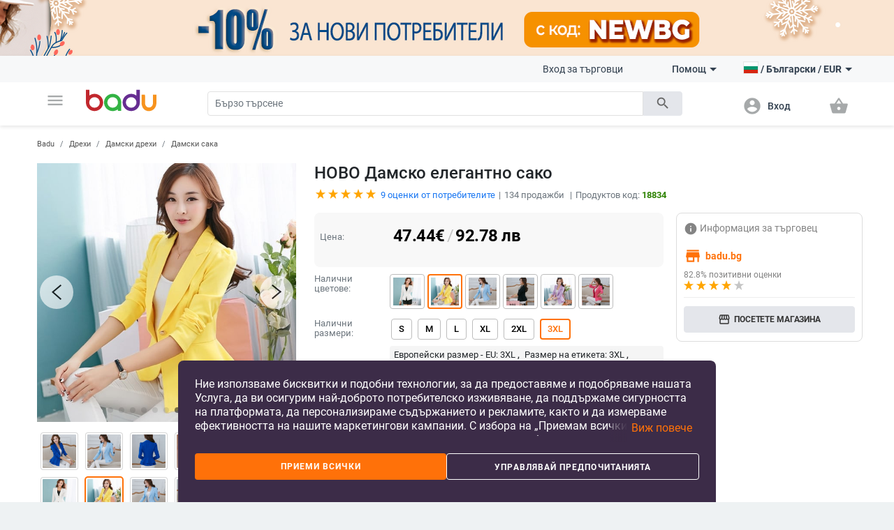

--- FILE ---
content_type: text/html; charset=UTF-8
request_url: https://badu.bg/%D0%BD%D0%BE%D0%B2%D0%BE-%D0%B4%D0%B0%D0%BC%D1%81%D0%BA%D0%BE-%D0%B5%D0%BB%D0%B5%D0%B3%D0%B0%D0%BD%D1%82%D0%BD%D0%BE-%D1%81%D0%B0%D0%BA%D0%BE-p-18834.html
body_size: 30940
content:
<!doctype html>
<html lang="bg">
<head>
    <meta charset="utf-8" />
<meta name="viewport" content="width=device-width, initial-scale=1, maximum-scale=5" />
    <meta name="robots" content="index, follow" />
<!--link rel="shortcut icon" href="/build/img/fav_icon.png" /-->
<!--link rel="shortcut icon" href="/build/img/favicon.ico" type="image/x-icon"-->
<link rel="icon" type="image/png" href="/build/img/favicon-16x16.png" sizes="16x16">
<link rel="icon" type="image/png" href="/build/img/favicon-32x32.png" sizes="32x32">
<link rel="icon" type="image/png" href="/build/img/favicon-96x96.png" sizes="96x96">
<link href="/build/css/material_icons.css?v=69664f960e58b" rel="stylesheet" />
<link rel="stylesheet" href="/build/css/owl.carousel.min.css?v=69664f960e58b">

<link rel="stylesheet" href="/build/css/todo.css?v=69664f960e58b">
<title>Badu.bg НОВО Дамско елегантно сако  - Badu.bg</title>

<meta http-equiv="Content-Language" content="bg">
    <meta name="description" content="НОВО Дамско елегантно сако на цена от 47.44 €. В Badu ще намерите още много продукти от категория Дамски сака" />
    <link rel="alternate" href="https://badu.bg" hreflang="bg" />
    <link rel="alternate" href="https://baduglobal.com" hreflang="en" />
    <link rel="alternate" href="https://badu.gr" hreflang="el" />
    <link rel="alternate" href="https://baduglobal.ro" hreflang="ro" />
    <link rel="alternate" href="https://badu.hu" hreflang="hu" />
    <link rel="alternate" href="https://baduglobal.sk" hreflang="sk" />
    <link rel="alternate" href="https://badu.hr" hreflang="hr" />
    <link rel="alternate" href="https://baduglobal.lv" hreflang="lv" />
    <link rel="alternate" href="https://baduglobal.lt" hreflang="lt" />
    <link rel="alternate" href="https://badu.ee" hreflang="et" />
<meta property="og:url" content="https://badu.bg/%D0%BD%D0%BE%D0%B2%D0%BE-%D0%B4%D0%B0%D0%BC%D1%81%D0%BA%D0%BE-%D0%B5%D0%BB%D0%B5%D0%B3%D0%B0%D0%BD%D1%82%D0%BD%D0%BE-%D1%81%D0%B0%D0%BA%D0%BE-p-18834.html" />
<meta property="og:type" content="website" />
<meta property="og:title" content="Badu.bg НОВО Дамско елегантно сако  - Badu.bg" />
<meta property="og:description" content="Badu.bg НОВО Дамско елегантно сако на цена от 47.44 €. В Badu ще намерите още много продукти от категория Дамски сака" />
<meta property="og:image" content="https://s0.badu.bg/upload/galleries/25017/100641big.jpg" />

<script type="text/javascript" language="javascript">
    function load_images( element, num )
    {
        if (!element)
        {
            var scripts = document.getElementsByTagName('script');
            if (!scripts.length)
            {
                return ;
            }
            element = scripts[scripts.length - 1];
        }

        var parent      = element.parentNode,
                selector    = parent.getElementsByTagName('IMG');

        for (var i=0;i<selector.length;i++)
        {
            if (!selector[i].getAttribute('data-src'))
            {
                continue;
            }
            if (selector[i].src)
            {
                continue;
            }
            if (i>=num)
            {
                break;
            }

            selector[i].src = selector[i].getAttribute('data-src');
        }
    }

    function fix_product_list_view(element)
    {
        if (typeof(localStorage) !== 'object' || localStorage === null)
        {
            return ;
        }

        var list = localStorage.getItem('products_selected_view');
        if (list !== 'list')
        {
            return ;
        }

        if (!element)
        {
            var scripts = document.getElementsByTagName('script');
            if (!scripts.length)
            {
                return ;
            }
            element = scripts[scripts.length - 1];
        }

        var parent      = element.parentNode;
        parent.className += ' products-list-view';
    }


    if (window.location.href.indexOf('file://') !== 0 && window.location.href.indexOf('ionic://') !== 0)
    {
        // Fast back after refresh. The reason why this code is here is simple - The popstate event subscription must be executed as soon as possible
        // TODO - THIS CODE MUST NOT BE INCLUDED IN Cordova.html as we don't expect refresh there.
        (function(){
            var popstate = function( evt )
            {
                console.log('POP STATE');
                if (window.dynamic_content === undefined) { window.location.reload(); }
            };
            if (window.addEventListener)
            {
                window.addEventListener('popstate', popstate);
                // M$ Explorer
            } else if (window.attachEvent) { window.attachEvent('onpopstate', popstate); }
        })();
    }

</script>


    <script type="text/javascript" language="javascript">window.environment = 'desktop'; window.is_mobile = false;</script>
    <link rel="stylesheet" href="/build/css/desktop.css?v=69664f960e58b" />
    <link rel="stylesheet" href="/build/js/gadgets/swiper/package/css/swiper.min.css?v=69664f960e58b" />
</head>

<body class=" has-top-banner" page="Product">

    <div id="top-banner" style="display:block">
        <a >
            <img class="top" src="https://s11.badu.bg/photos/internal_photos/1920x80_696107f92e8b3.png" >
        </a>
    </div>

  <header class="topbar">
    <nav class="navbar navbar-expand-lg navbar-light">
      <div class="container">
        <ul class="navbar-nav main-nav">
          <li class="nav-item dropdown">
            <a class="nav-link" href="#" id="navbarDropdown" role="button" data-toggle="dropdown" aria-haspopup="true" aria-expanded="false">
              <i class="material-icons notranslate">menu</i>
            </a>
            <div class="dropdown-menu" aria-labelledby="navbarDropdown">
              <ul>
  <li>
    <a class="dropdown-item" href="/дрехи-c-8.html" onclick="$('#navbarDropdown').dropdown('toggle')">
      <i class="material-icons notranslate">local_offer</i> Дрехи
    </a>
    <div class="sub-nav">
      <div class="section-promo">
        <img src="/build//img/clothes_promo.jpg" alt="" />
        <div class="promo-meta">
          <a href="#" class="title">Детски жилетки с качулки изобразяващи анимационни герои</a>
          <p class="price">  <span numeral="0,0.00">24.00</span>  </p>
          <a href="/" class="btn btn-primary">Пазарувайте сега</a>
        </div>
      </div>
      <ul>
        <li>
          <p class="sub-cat">
              <a href="/дамски-дрехи-c-9.html">Дамски дрехи</a>
          </p>
          <ul>
            <li>
                <a href="/дамски-якета-c-10.html">Дамски якета</a>
            </li>
            <li>
                <a href="/дамски-поли-и-рокли-c-11.html">Дамски поли и рокли</a>
            </li>
            <li>
                <a href="/дамски-панталони-c-13.html">Дамски панталони</a>
            </li>
            <li>
                <a href="/дамски-ризи-c-165.html">Дамски ризи</a>
            </li>
            <li>
                <a href="/дамски-блузи-и-тениски-c-12.html">Дамски блузи и тениски</a>
            </li>
          </ul>
        </li>
        <li>
          <p class="sub-cat">
              <a href="/мъжки-дрехи-c-19.html">Мъжки дрехи </a>
          </p>
          <ul>
            <li>
                <a href="/мъжки-халати-c-3042.html">Мъжки халати</a>
            </li>
            <li>
                <a href="/мъжки-палта-и-якета-c-21.html">Мъжки палта и якета</a>
            </li>
            <li>
                <a href="/мъжки-тениски-и-блузи-c-20.html">Мъжки тениски и блузи</a>
            </li>
            <li>
                <a href="/мъжки-панталони-c-26.html">Мъжки панталони</a>
            </li>
            <li>
                <a href="/мъжки-къси-панталони-и-шорти-c-28.html">Мъжки къси панталони и шорти</a>
            </li>
          </ul>
        </li>
        <li>
          <p class="sub-cat">
              <a href="/дамски-аксесоари-c-17.html">Дамски аксесоари</a>
          </p>
          <ul>
            <li>
                <a href="/дамски-чорапи-c-3193.html">Дамски чорапи</a>
            </li>
            <li>
                <a href="/дамски-очила-c-152.html">Дамски очила</a>
            </li>
            <li>
                <a href="/дамски-портфейли-c-173.html">Дамски портфейли</a>
            </li>
            <li>
                <a href="/дамски-шалове-c-174.html">Дамски шалове</a>
            </li>
            <li>
                <a href="/дамски-шапки-c-175.html">Дамски шапки</a>
            </li>
          </ul>
        </li>
        <li>
          <p class="sub-cat">
              <a href="/мъжки-аксесоари-c-29.html">Мъжки аксесоари</a>
          </p>
          <ul>
            <li>
                <a href="/мъжки-чорапи-c-3194.html">Мъжки чорапи</a>
            </li>
            <li>
                <a href="/мъжки-аксесоари-за-джентълмени-c-887.html">Мъжки аксесоари за джентълмени</a>
            </li>
            <li>
                <a href="/мъжки-портфейли-c-185.html">Мъжки портфейли</a>
            </li>
            <li>
                <a href="/мъжки-вратовръзки-и-шалове-c-186.html">Мъжки вратовръзки и шалове</a>
            </li>
            <li>
                <a href="/мъжки-ръкавици-и-ръкавели-c-187.html">Мъжки ръкавици и ръкавели</a>
            </li>
          </ul>
        </li>
        <li>
          <p class="sub-cat">
              <a href="/детски-зимен-гащеризон-c-3519.html">Детски зимен гащеризон</a>
          </p>
          <ul>
          </ul>
        </li>
        <li>
          <p class="sub-cat">
              <a href="/дамски-домашни-дрехи-c-3520.html">Дамски домашни дрехи</a>
          </p>
          <ul>
          </ul>
        </li>
      </ul>
    </div>
  </li>
  <li>
    <a class="dropdown-item" href="/чанти-и-обувки-c-33.html" onclick="$('#navbarDropdown').dropdown('toggle')">
      <i class="material-icons notranslate">business_center</i> Чанти и Обувки
    </a>
    <div class="sub-nav">
      <div class="section-promo">
        <img src="/build//img/clothes_promo.jpg" alt="" />
        <div class="promo-meta">
          <a href="#" class="title">Детски жилетки с качулки изобразяващи анимационни герои</a>
          <p class="price">  <span numeral="0,0.00">24.00</span>  </p>
          <a href="/" class="btn btn-primary">Пазарувайте сега</a>
        </div>
      </div>
      <ul>
        <li>
          <p class="sub-cat">
              <a href="/дамски-чанти-и-обувки-c-34.html">Дамски чанти и обувки</a>
          </p>
          <ul>
            <li>
                <a href="/дамски-пантофи-c-1861.html">Дамски пантофи</a>
            </li>
            <li>
                <a href="/дамски-чанти-c-42.html">Дамски чанти</a>
            </li>
            <li>
                <a href="/дамски-раници-c-43.html">Дамски раници</a>
            </li>
            <li>
                <a href="/дамски-кецове-и-маратонки-c-39.html">Дамски кецове и маратонки </a>
            </li>
            <li>
                <a href="/дамски-ботуши-и-боти-c-35.html">Дамски ботуши и боти</a>
            </li>
          </ul>
        </li>
        <li>
          <p class="sub-cat">
              <a href="/мъжки-чанти-и-обувки-c-45.html">Мъжки чанти и обувки</a>
          </p>
          <ul>
            <li>
                <a href="/мъжки-чанти-c-120.html">Мъжки чанти</a>
            </li>
            <li>
                <a href="/мъжки-раници-c-661.html">Мъжки раници</a>
            </li>
            <li>
                <a href="/мъжки-кецове-и-маратонки-c-46.html">Мъжки кецове и маратонки</a>
            </li>
            <li>
                <a href="/мъжки-ботуши-c-47.html">Мъжки ботуши</a>
            </li>
            <li>
                <a href="/мъжки-мокасини-c-48.html">Мъжки мокасини</a>
            </li>
          </ul>
        </li>
        <li>
          <p class="sub-cat">
              <a href="/сакове-и-пътни-чанти-c-113.html">Сакове и  пътни чанти</a>
          </p>
          <ul>
            <li>
                <a href="/части-и-аксесоари-за-чанти-c-2814.html">Части и аксесоари за чанти</a>
            </li>
            <li>
                <a href="/плажни-чанти-c-3196.html">Плажни чанти</a>
            </li>
            <li>
                <a href="/ежедневни-раници-c-3646.html">Ежедневни раници</a>
            </li>
            <li>
                <a href="/куфари-c-3675.html">Куфари</a>
            </li>
            <li>
                <a href="/пътни-чанти-c-3787.html">Пътни чанти</a>
            </li>
          </ul>
        </li>
        <li>
          <p class="sub-cat">
              <a href="/бизнес-раници-c-3647.html">Бизнес раници</a>
          </p>
          <ul>
          </ul>
        </li>
        <li>
          <p class="sub-cat">
              <a href="/чанти-и-раници-за-бебешки-принадлежности-c-3648.html">Чанти и раници за бебешки принадлежности</a>
          </p>
          <ul>
          </ul>
        </li>
        <li>
          <p class="sub-cat">
              <a href="/спортни-раници-c-3673.html">Спортни раници</a>
          </p>
          <ul>
          </ul>
        </li>
      </ul>
    </div>
  </li>
  <li>
    <a class="dropdown-item" href="/за-деца-и-бебета-c-295.html" onclick="$('#navbarDropdown').dropdown('toggle')">
      <i class="material-icons notranslate">child_friendly</i> За деца и бебета
    </a>
    <div class="sub-nav">
      <div class="section-promo">
        <img src="/build//img/clothes_promo.jpg" alt="" />
        <div class="promo-meta">
          <a href="#" class="title">Детски жилетки с качулки изобразяващи анимационни герои</a>
          <p class="price">  <span numeral="0,0.00">24.00</span>  </p>
          <a href="/" class="btn btn-primary">Пазарувайте сега</a>
        </div>
      </div>
      <ul>
        <li>
          <p class="sub-cat">
              <a href="/детски-дрехи-и-аксесоари-c-653.html">Детски дрехи и аксесоари</a>
          </p>
          <ul>
            <li>
                <a href="/детски-дрехи-за-момичета-c-736.html">Детски дрехи за момичета</a>
            </li>
            <li>
                <a href="/детски-дрехи-за-момчета-c-737.html">Детски дрехи за момчета</a>
            </li>
            <li>
                <a href="/детски-аксесоари-c-740.html">Детски аксесоари</a>
            </li>
            <li>
                <a href="/бюстиета-и-потници-за-деца-c-3513.html">Бюстиета и потници за деца</a>
            </li>
            <li>
                <a href="/детски-чорапи-c-3608.html">Детски чорапи</a>
            </li>
          </ul>
        </li>
        <li>
          <p class="sub-cat">
              <a href="/детски-обувки-c-779.html">Детски обувки</a>
          </p>
          <ul>
            <li>
                <a href="/детски-обувки-за-момичета-c-738.html">Детски обувки за момичета</a>
            </li>
            <li>
                <a href="/детски-обувки-за-момчета-c-739.html">Детски обувки за момчета</a>
            </li>
            <li>
                <a href="/детски-кожени-обувки-c-3539.html">Детски кожени обувки</a>
            </li>
            <li>
                <a href="/детски-маратонки-c-3540.html">Детски маратонки</a>
            </li>
            <li>
                <a href="/детски-обувки-с-бродерия-c-3541.html">Детски обувки с бродерия</a>
            </li>
          </ul>
        </li>
        <li>
          <p class="sub-cat">
              <a href="/детски-раници-и-чанти-c-650.html">Детски раници и чанти</a>
          </p>
          <ul>
            <li>
                <a href="/раници-за-детска-градина-c-3651.html">Раници за детска градина</a>
            </li>
            <li>
                <a href="/детски-раници-c-3652.html">Детски раници</a>
            </li>
            <li>
                <a href="/детски-чанти-и-портфейли-c-3653.html">Детски чанти и портфейли</a>
            </li>
            <li>
                <a href="/дамски-чанти-от-плат-c-3655.html">Дамски чанти от плат</a>
            </li>
            <li>
                <a href="/раници-и-аксесоари-за-плуване-c-3658.html">Раници и аксесоари за плуване</a>
            </li>
          </ul>
        </li>
        <li>
          <p class="sub-cat">
              <a href="/бебешки-дрехи-обувки-и-аксесоари-c-301.html">Бебешки дрехи, обувки и аксесоари </a>
          </p>
          <ul>
            <li>
                <a href="/бебешки-дрехи-0-до-18-месеца-c-583.html">Бебешки дрехи 0 до 18 месеца</a>
            </li>
            <li>
                <a href="/бебешки-аксесоари-c-308.html">Бебешки аксесоари</a>
            </li>
            <li>
                <a href="/игри-за-детето-c-601.html">Игри за детето</a>
            </li>
            <li>
                <a href="/хигиена-и-здраве-c-561.html">Хигиена и здраве</a>
            </li>
            <li>
                <a href="/баня-c-568.html">Баня</a>
            </li>
          </ul>
        </li>
        <li>
          <p class="sub-cat">
              <a href="/детски-играчки-c-296.html">Детски играчки</a>
          </p>
          <ul>
            <li>
                <a href="/детски-стикери-c-946.html">Детски стикери</a>
            </li>
            <li>
                <a href="/детски-дървени-играчки-и-пъзели-c-297.html">Детски дървени играчки и пъзели</a>
            </li>
            <li>
                <a href="/детски-кукли-и-бебета-c-298.html">Детски кукли и бебета</a>
            </li>
            <li>
                <a href="/детски-коли-самолети-кораби-c-299.html">Детски коли, самолети, кораби</a>
            </li>
            <li>
                <a href="/бебешки-играчки-c-300.html">Бебешки играчки</a>
            </li>
          </ul>
        </li>
        <li>
          <p class="sub-cat">
              <a href="/за-училище-c-559.html">За училище</a>
          </p>
          <ul>
            <li>
                <a href="/чанти-за-спорт-за-деца-c-3223.html">Чанти за спорт за деца</a>
            </li>
            <li>
                <a href="/кутии-за-обяд-c-3220.html">Кутии за обяд</a>
            </li>
            <li>
                <a href="/бутилки-за-вода-c-3221.html">Бутилки за вода</a>
            </li>
            <li>
                <a href="/тебешири-c-3222.html">Тебешири</a>
            </li>
            <li>
                <a href="/ученически-пособия-c-649.html">Ученически пособия</a>
            </li>
          </ul>
        </li>
      </ul>
    </div>
  </li>
  <li>
    <a class="dropdown-item" href="/дом-и-градина-c-63.html" onclick="$('#navbarDropdown').dropdown('toggle')">
      <i class="material-icons notranslate">weekend</i> Дом и Градина
    </a>
    <div class="sub-nav">
      <div class="section-promo">
        <img src="/build//img/clothes_promo.jpg" alt="" />
        <div class="promo-meta">
          <a href="#" class="title">Детски жилетки с качулки изобразяващи анимационни герои</a>
          <p class="price">  <span numeral="0,0.00">24.00</span>  </p>
          <a href="/" class="btn btn-primary">Пазарувайте сега</a>
        </div>
      </div>
      <ul>
        <li>
          <p class="sub-cat">
              <a href="/почистване-на-дома-c-1879.html">Почистване на дома</a>
          </p>
          <ul>
            <li>
                <a href="/домакински-инструменти-за-почистване-c-2095.html">Домакински инструменти за почистване</a>
            </li>
            <li>
                <a href="/четки-за-почистване-c-2101.html">Четки за почистване</a>
            </li>
            <li>
                <a href="/ръкавици-и-престилки-за-почистване-c-2109.html">Ръкавици и престилки за почистване</a>
            </li>
            <li>
                <a href="/домакински-почистващи-аксесоари-c-3439.html">Домакински почистващи аксесоари</a>
            </li>
            <li>
                <a href="/органайзери-и-скоби-за-кабели-c-3446.html">Органайзери и скоби за кабели</a>
            </li>
          </ul>
        </li>
        <li>
          <p class="sub-cat">
              <a href="/съхранение-и-организиране-за-дома-c-1887.html">Съхранение и организиране за дома</a>
          </p>
          <ul>
            <li>
                <a href="/съхранение-и-организиране-на-пране-c-1880.html">Съхранение и организиране на пране</a>
            </li>
            <li>
                <a href="/съхранение-и-организиране-на-дрехи-c-1888.html">Съхранение и организиране на дрехи</a>
            </li>
            <li>
                <a href="/организация-и-съхранение-на-кухнята-c-1892.html">Организация и съхранение на кухнята</a>
            </li>
            <li>
                <a href="/органайзери-за-гримове-c-2039.html">Органайзери за гримове</a>
            </li>
            <li>
                <a href="/закачалки-за-кърпи-c-2040.html">Закачалки за кърпи</a>
            </li>
          </ul>
        </li>
        <li>
          <p class="sub-cat">
              <a href="/стоки-за-бита-c-2092.html">Стоки за бита</a>
          </p>
          <ul>
            <li>
                <a href="/запалки-и-аксесоари-за-тютюневи-изделия-c-2007.html">Запалки и аксесоари за тютюневи изделия</a>
            </li>
            <li>
                <a href="/екипировка-за-дъжд-c-2011.html">Екипировка за дъжд</a>
            </li>
            <li>
                <a href="/битови-термометри-c-2017.html">Битови термометри</a>
            </li>
            <li>
                <a href="/покривала-против-прах-и-вода-c-2019.html">Покривала против прах и вода</a>
            </li>
            <li>
                <a href="/ултразвукови-и-парни-почистващи-машини-c-4266.html">Ултразвукови и парни почистващи машини</a>
            </li>
          </ul>
        </li>
        <li>
          <p class="sub-cat">
              <a href="/изкуства-занаяти-шев-и-кройка-c-2093.html">Изкуства, занаяти, шев и кройка</a>
          </p>
          <ul>
            <li>
                <a href="/инструменти-за-домашна-мoзайка-c-2113.html">Инструменти за домашна мoзайка</a>
            </li>
            <li>
                <a href="/инструменти-за-декорация-c-2114.html">Инструменти за декорация </a>
            </li>
            <li>
                <a href="/изработка-на-значки-c-2117.html">Изработка на значки</a>
            </li>
            <li>
                <a href="/инструменти-за-изработка-не-свещи-c-2121.html">Инструменти за изработка не свещи</a>
            </li>
            <li>
                <a href="/инструменти-за-изработване-на-сапун-c-2125.html">Инструменти за изработване на сапун </a>
            </li>
          </ul>
        </li>
        <li>
          <p class="sub-cat">
              <a href="/празнични-и-парти-принадлежности-c-2094.html">Празнични и парти принадлежности</a>
          </p>
          <ul>
            <li>
                <a href="/декорация-за-коледа-c-1117.html">Декорация за коледа</a>
            </li>
            <li>
                <a href="/декорация-за-партита-и-рождени-дни-c-1118.html">Декорация за партита и рождени дни</a>
            </li>
            <li>
                <a href="/изкуствени-декорации-c-2188.html">Изкуствени декорации</a>
            </li>
            <li>
                <a href="/декорация-за-сватба-c-420.html">Декорация за сватба</a>
            </li>
            <li>
                <a href="/декоративни-торбички-c-3448.html">Декоративни торбички</a>
            </li>
          </ul>
        </li>
        <li>
          <p class="sub-cat">
              <a href="/уреди-за-дома-c-2634.html">Уреди за дома</a>
          </p>
          <ul>
            <li>
                <a href="/малки-климатични-уреди-c-2639.html">Малки климатични уреди</a>
            </li>
            <li>
                <a href="/малки-уреди-за-отопление-c-2640.html">Малки уреди за отопление </a>
            </li>
            <li>
                <a href="/уреди-за-пречистване-на-вода-c-2643.html">Уреди за пречистване на вода</a>
            </li>
            <li>
                <a href="/уреди-за-текстил-c-2646.html">Уреди за текстил</a>
            </li>
            <li>
                <a href="/малки-хладилници-c-3206.html">Малки хладилници</a>
            </li>
          </ul>
        </li>
      </ul>
    </div>
  </li>
  <li>
    <a class="dropdown-item" href="/часовници-и-бижута-c-73.html" onclick="$('#navbarDropdown').dropdown('toggle')">
      <i class="material-icons notranslate">watch</i> Часовници и Бижута
    </a>
    <div class="sub-nav">
      <div class="section-promo">
        <img src="/build//img/clothes_promo.jpg" alt="" />
        <div class="promo-meta">
          <a href="#" class="title">Детски жилетки с качулки изобразяващи анимационни герои</a>
          <p class="price">  <span numeral="0,0.00">24.00</span>  </p>
          <a href="/" class="btn btn-primary">Пазарувайте сега</a>
        </div>
      </div>
      <ul>
        <li>
          <p class="sub-cat">
              <a href="/направи-си-сам-бижута-c-2462.html">Направи си сам бижута</a>
          </p>
          <ul>
            <li>
                <a href="/мъниста-c-2463.html">Мъниста</a>
            </li>
            <li>
                <a href="/кутии-за-бижута-c-2464.html">Кутии за бижута</a>
            </li>
            <li>
                <a href="/материали-за-бижута-c-2465.html">Материали за бижута</a>
            </li>
            <li>
                <a href="/инструменти-за-бижута-c-2466.html">Инструменти за бижута</a>
            </li>
            <li>
                <a href="/плетени-гривни-c-3710.html">Плетени гривни</a>
            </li>
          </ul>
        </li>
        <li>
          <p class="sub-cat">
              <a href="/ключодържатели-брошки-и-други-c-2496.html">Ключодържатели, брошки и други</a>
          </p>
          <ul>
            <li>
                <a href="/ключодържатели-c-2495.html">Ключодържатели</a>
            </li>
            <li>
                <a href="/брошки-c-2497.html">Брошки </a>
            </li>
            <li>
                <a href="/бижута-за-тяло-c-2498.html">Бижута за тяло</a>
            </li>
            <li>
                <a href="/талисмани-c-2499.html">Талисмани</a>
            </li>
            <li>
                <a href="/бижута-за-коса-c-2500.html">Бижута за коса</a>
            </li>
          </ul>
        </li>
        <li>
          <p class="sub-cat">
              <a href="/часовници-c-127.html">Часовници</a>
          </p>
          <ul>
            <li>
                <a href="/мъжки-часовници-c-100.html">Мъжки Часовници</a>
            </li>
            <li>
                <a href="/дамски-часовници-c-101.html">Дамски Часовници</a>
            </li>
            <li>
                <a href="/електронни-часовници-c-3718.html">Електронни часовници</a>
            </li>
            <li>
                <a href="/кварцови-часовници-c-3719.html">Кварцови часовници</a>
            </li>
            <li>
                <a href="/механични-часовници-c-3720.html">Механични часовници</a>
            </li>
          </ul>
        </li>
        <li>
          <p class="sub-cat">
              <a href="/дамски-бижута-c-74.html">Дамски бижута</a>
          </p>
          <ul>
            <li>
                <a href="/дамски-комплекти-бижута-c-778.html">Дамски комплекти бижута</a>
            </li>
            <li>
                <a href="/дамски-гривни-c-75.html">Дамски гривни</a>
            </li>
            <li>
                <a href="/дамски-пръстени-c-76.html">Дамски пръстени</a>
            </li>
            <li>
                <a href="/дамски-бижута-за-глезени-c-79.html">Дамски бижута за глезени</a>
            </li>
            <li>
                <a href="/дамски-колиета-c-126.html">Дамски колиета</a>
            </li>
          </ul>
        </li>
        <li>
          <p class="sub-cat">
              <a href="/мъжки-бижута-c-193.html">Мъжки бижута</a>
          </p>
          <ul>
            <li>
                <a href="/мъжки-пръстени-c-195.html">Мъжки пръстени</a>
            </li>
            <li>
                <a href="/мъжки-обеци-c-196.html">Мъжки обеци</a>
            </li>
            <li>
                <a href="/мъжки-гривни-c-197.html">Мъжки гривни</a>
            </li>
            <li>
                <a href="/мъжки-верижки-c-198.html">Мъжки верижки</a>
            </li>
          </ul>
        </li>
        <li>
          <p class="sub-cat">
              <a href="/гривни-c-3455.html">Гривни</a>
          </p>
          <ul>
          </ul>
        </li>
      </ul>
    </div>
  </li>
  <li>
    <a class="dropdown-item" href="/спорт-c-94.html" onclick="$('#navbarDropdown').dropdown('toggle')">
      <i class="material-icons notranslate">fitness_center</i> Спорт
    </a>
    <div class="sub-nav">
      <div class="section-promo">
        <img src="/build//img/clothes_promo.jpg" alt="" />
        <div class="promo-meta">
          <a href="#" class="title">Детски жилетки с качулки изобразяващи анимационни герои</a>
          <p class="price">  <span numeral="0,0.00">24.00</span>  </p>
          <a href="/" class="btn btn-primary">Пазарувайте сега</a>
        </div>
      </div>
      <ul>
        <li>
          <p class="sub-cat">
              <a href="/спортове-c-703.html">Спортове</a>
          </p>
          <ul>
            <li>
                <a href="/футбол-c-704.html">Футбол</a>
            </li>
            <li>
                <a href="/баскетбол-c-705.html">Баскетбол</a>
            </li>
            <li>
                <a href="/ски-и-сноуборд-c-706.html">Ски и сноуборд</a>
            </li>
            <li>
                <a href="/колоездене-c-707.html">Колоездене</a>
            </li>
            <li>
                <a href="/голф-c-708.html">Голф</a>
            </li>
          </ul>
        </li>
        <li>
          <p class="sub-cat">
              <a href="/къмпинг-и-туризъм-c-1328.html">Къмпинг и туризъм</a>
          </p>
          <ul>
            <li>
                <a href="/чанти-за-катерене-c-1329.html">Чанти за катерене</a>
            </li>
            <li>
                <a href="/компаси-c-1333.html">Компаси</a>
            </li>
            <li>
                <a href="/туристически-шапки-c-1334.html">Туристически шапки</a>
            </li>
            <li>
                <a href="/очила-за-планина-c-1335.html">Очила за планина</a>
            </li>
            <li>
                <a href="/принадлежности-за-оцеляване-c-1340.html">Принадлежности за оцеляване</a>
            </li>
          </ul>
        </li>
        <li>
          <p class="sub-cat">
              <a href="/аксесоари-за-спорт-c-1369.html">Аксесоари за спорт</a>
          </p>
          <ul>
            <li>
                <a href="/спортни-очила-c-1370.html">Спортни очила</a>
            </li>
            <li>
                <a href="/спортни-маски-за-лице-c-1371.html">Спортни маски за лице</a>
            </li>
            <li>
                <a href="/спортна-безопасност-c-1372.html">Спортна безопасност</a>
            </li>
            <li>
                <a href="/спортни-чорапи-c-1373.html">Спортни чорапи</a>
            </li>
            <li>
                <a href="/спортни-шапки-c-1374.html">Спортни шапки</a>
            </li>
          </ul>
        </li>
        <li>
          <p class="sub-cat">
              <a href="/забавление-c-1376.html">Забавление</a>
          </p>
          <ul>
            <li>
                <a href="/хазартни-игри-c-1377.html">Хазартни игри</a>
            </li>
            <li>
                <a href="/настолни-игри-c-1378.html">Настолни игри</a>
            </li>
            <li>
                <a href="/шах-c-1379.html">Шах</a>
            </li>
            <li>
                <a href="/видео-игри-аксесоари-и-части-c-1381.html">Видео игри, аксесоари и части</a>
            </li>
            <li>
                <a href="/снукър-и-билярд-c-1382.html">Снукър и билярд</a>
            </li>
          </ul>
        </li>
        <li>
          <p class="sub-cat">
              <a href="/водни-спортове-c-1397.html">Водни спортове</a>
          </p>
          <ul>
            <li>
                <a href="/продукти-за-водна-безопасност-c-1400.html">Продукти за водна безопасност</a>
            </li>
            <li>
                <a href="/плажни-шапки-c-1403.html">Плажни шапки</a>
            </li>
            <li>
                <a href="/фризбита-c-1404.html">Фризбита</a>
            </li>
            <li>
                <a href="/водни-пистолети-водни-топки-и-други-c-3195.html">Водни пистолети, водни топки и други</a>
            </li>
            <li>
                <a href="/сърф-дъски-и-аксесоари-c-4887.html">Сърф дъски и аксесоари</a>
            </li>
          </ul>
        </li>
        <li>
          <p class="sub-cat">
              <a href="/отборни-спортове-c-1446.html">Отборни спортове</a>
          </p>
          <ul>
            <li>
                <a href="/бейзбол-и-софтбол-c-1448.html">Бейзбол и софтбол</a>
            </li>
            <li>
                <a href="/хокей-c-1449.html">Хокей</a>
            </li>
            <li>
                <a href="/волейбол-c-1451.html">Волейбол</a>
            </li>
            <li>
                <a href="/продукти-за-мажоретки-и-сувенири-c-2651.html">Продукти за мажоретки и сувенири</a>
            </li>
          </ul>
        </li>
      </ul>
    </div>
  </li>
  <li>
    <a class="dropdown-item" href="/авто-мото-c-1119.html" onclick="$('#navbarDropdown').dropdown('toggle')">
      <i class="material-icons notranslate">directions_car</i> Авто &amp; мото
    </a>
    <div class="sub-nav">
      <div class="section-promo">
        <img src="/build//img/clothes_promo.jpg" alt="" />
        <div class="promo-meta">
          <a href="#" class="title">Детски жилетки с качулки изобразяващи анимационни герои</a>
          <p class="price">  <span numeral="0,0.00">24.00</span>  </p>
          <a href="/" class="btn btn-primary">Пазарувайте сега</a>
        </div>
      </div>
      <ul>
        <li>
          <p class="sub-cat">
              <a href="/продукти-за-екстериора-c-1133.html">Продукти за екстериора</a>
          </p>
          <ul>
            <li>
                <a href="/покривала-за-автомобили-и-мотори-c-929.html">Покривала за автомобили и мотори</a>
            </li>
            <li>
                <a href="/сенници-и-щори-c-2441.html">Сенници и щори </a>
            </li>
            <li>
                <a href="/аксесоари-за-странични-отгледала-c-2444.html">Аксесоари за странични отгледала</a>
            </li>
            <li>
                <a href="/външни-сенници-за-автомобили-c-2445.html">Външни сенници за автомобили</a>
            </li>
            <li>
                <a href="/стикери-за-автомобили-c-2446.html">Стикери за автомобили</a>
            </li>
          </ul>
        </li>
        <li>
          <p class="sub-cat">
              <a href="/части-за-каросерия-c-1149.html">Части за каросерия</a>
          </p>
          <ul>
            <li>
                <a href="/автомобилни-светлини-c-1150.html">Автомобилни светлини</a>
            </li>
            <li>
                <a href="/превключватели-c-5972.html">Превключватели</a>
            </li>
          </ul>
        </li>
        <li>
          <p class="sub-cat">
              <a href="/инструменти-за-ремонт-на-автомобили-c-2264.html">Инструменти за ремонт на автомобили</a>
          </p>
          <ul>
            <li>
                <a href="/четци-на-кодове-и-инструменти-за-сканиране-c-2265.html">Четци на кодове и инструменти за сканиране</a>
            </li>
            <li>
                <a href="/инструменти-за-диагностика-c-2266.html">Инструменти за диагностика</a>
            </li>
            <li>
                <a href="/тестери-за-автомобилни-акумулатори-c-2270.html">Тестери за автомобилни акумулатори</a>
            </li>
            <li>
                <a href="/мултиметри-и-анализатори-за-автомобили-c-2272.html">Мултиметри и анализатори за автомобили</a>
            </li>
            <li>
                <a href="/инструменти-за-инспекция-на-автомобила-c-2273.html">Инструменти за инспекция на автомобила</a>
            </li>
          </ul>
        </li>
        <li>
          <p class="sub-cat">
              <a href="/продукти-за-пътуване-c-2353.html">Продукти за пътуване</a>
          </p>
          <ul>
            <li>
                <a href="/помпи-за-автомобилни-гуми-c-2354.html">Помпи за автомобилни гуми</a>
            </li>
            <li>
                <a href="/продукти-за-зимата-c-2355.html">Продукти за зимата</a>
            </li>
            <li>
                <a href="/въжета-за-теглене-c-2359.html">Въжета за теглене</a>
            </li>
            <li>
                <a href="/аксесоари-за-тегличи-c-2360.html">Аксесоари за тегличи</a>
            </li>
            <li>
                <a href="/чукчета-за-аварийни-ситуации-c-2361.html">Чукчета за аварийни ситуации</a>
            </li>
          </ul>
        </li>
        <li>
          <p class="sub-cat">
              <a href="/авточасти-и-аксесоари-за-мотоциклети-c-2387.html">Авточасти и аксесоари за мотоциклети</a>
          </p>
          <ul>
            <li>
                <a href="/филтри-за-мотоциклети-c-2388.html">Филтри за мотоциклети</a>
            </li>
            <li>
                <a href="/електроника-за-мотоциклети-c-2391.html">Електроника за мотоциклети</a>
            </li>
            <li>
                <a href="/аксесоари-и-части-за-мото-каросерия-c-2397.html">Аксесоари и части за мото каросерия</a>
            </li>
            <li>
                <a href="/отделителни-системи-за-мотоциклети-c-2413.html">Отделителни системи за мотоциклети</a>
            </li>
            <li>
                <a href="/километражи-за-мотоциклети-c-2414.html">Километражи за мотоциклети</a>
            </li>
          </ul>
        </li>
        <li>
          <p class="sub-cat">
              <a href="/автоелектроника-c-1120.html">Автоелектроника</a>
          </p>
          <ul>
            <li>
                <a href="/видеорегистратори-и-авто-камери-c-1121.html">Видеорегистратори и авто камери</a>
            </li>
            <li>
                <a href="/навигационни-системи-c-1190.html">Навигационни системи</a>
            </li>
            <li>
                <a href="/интелигентни-системи-за-автомобили-c-2340.html">Интелигентни системи за автомобили</a>
            </li>
            <li>
                <a href="/електронни-автоаксесоари-c-2345.html">Електронни автоаксесоари</a>
            </li>
            <li>
                <a href="/локатор-c-5893.html">Локатор</a>
            </li>
          </ul>
        </li>
      </ul>
    </div>
  </li>
  <li>
    <a class="dropdown-item" href="/електроника-c-1.html" onclick="$('#navbarDropdown').dropdown('toggle')">
      <i class="material-icons notranslate">laptop</i> Електроника
    </a>
    <div class="sub-nav">
      <div class="section-promo">
        <img src="/build//img/clothes_promo.jpg" alt="" />
        <div class="promo-meta">
          <a href="#" class="title">Детски жилетки с качулки изобразяващи анимационни герои</a>
          <p class="price">  <span numeral="0,0.00">24.00</span>  </p>
          <a href="/" class="btn btn-primary">Пазарувайте сега</a>
        </div>
      </div>
      <ul>
        <li>
          <p class="sub-cat">
              <a href="/тв-аудио-и-gaming-c-961.html">ТВ, Аудио и Gaming</a>
          </p>
          <ul>
            <li>
                <a href="/аудио-електроника-c-962.html">Аудио електроника</a>
            </li>
            <li>
                <a href="/конзоли-и-игри-c-965.html">Конзоли и игри</a>
            </li>
            <li>
                <a href="/спортни-екшън-камери-и-аксесоари-c-2687.html">Спортни екшън камери и аксесоари</a>
            </li>
            <li>
                <a href="/hi-fi-плеъри-c-2700.html">Hi Fi плеъри</a>
            </li>
            <li>
                <a href="/части-и-уреди-за-радио-разпространение-c-3082.html">Части и уреди за радио разпространение</a>
            </li>
          </ul>
        </li>
        <li>
          <p class="sub-cat">
              <a href="/компютри-периферия-c-967.html">Компютри &amp; Периферия</a>
          </p>
          <ul>
            <li>
                <a href="/периферия-c-968.html">Периферия</a>
            </li>
            <li>
                <a href="/wireless-системи-за-наблюдение-c-973.html">Wireless &amp; Системи за наблюдение</a>
            </li>
            <li>
                <a href="/аксесоари-за-хардуер-и-периферия-c-2714.html">Аксесоари за хардуер и периферия</a>
            </li>
            <li>
                <a href="/компютърни-компоненти-c-2790.html">Компютърни компоненти</a>
            </li>
            <li>
                <a href="/слушалки-с-кабел-c-6616.html">Слушалки с кабел</a>
            </li>
          </ul>
        </li>
        <li>
          <p class="sub-cat">
              <a href="/дронове-и-аксесоари-за-дронове-c-1165.html">Дронове и аксесоари за дронове</a>
          </p>
          <ul>
            <li>
                <a href="/чанти-за-дронове-c-2718.html">Чанти за дронове</a>
            </li>
            <li>
                <a href="/кутии-за-дронове-c-2719.html">Кутии за дронове</a>
            </li>
            <li>
                <a href="/зарядни-за-дронове-c-2741.html">Зарядни за дронове</a>
            </li>
            <li>
                <a href="/перки-за-дронове-c-2742.html">Перки за дронове</a>
            </li>
            <li>
                <a href="/протектори-за-перки-c-2743.html">Протектори за перки</a>
            </li>
          </ul>
        </li>
        <li>
          <p class="sub-cat">
              <a href="/електрически-адаптери-щепсели-и-контакти-c-2720.html">Електрически адаптери, щепсели и контакти</a>
          </p>
          <ul>
            <li>
                <a href="/плъгини-за-щепсели-c-2721.html">Плъгини за щепсели</a>
            </li>
            <li>
                <a href="/разклонители-c-2722.html">Разклонители</a>
            </li>
            <li>
                <a href="/умни-щепсели-за-захранване-c-2723.html">Умни щепсели за захранване</a>
            </li>
            <li>
                <a href="/допълнителни-usb-портове-c-2724.html">Допълнителни USB портове</a>
            </li>
            <li>
                <a href="/преходници-type-c-c-2725.html">Преходници Type-C</a>
            </li>
          </ul>
        </li>
        <li>
          <p class="sub-cat">
              <a href="/аудио-и-видео-части-c-2726.html">Аудио и видео части</a>
          </p>
          <ul>
            <li>
                <a href="/чипове-за-операционни-усилватели-c-2727.html">Чипове за операционни усилватели</a>
            </li>
            <li>
                <a href="/wireless-модули-c-2728.html">Wireless модули</a>
            </li>
            <li>
                <a href="/електрически-вериги-c-2729.html">Електрически вериги</a>
            </li>
            <li>
                <a href="/кутии-и-други-части-c-2731.html">Кутии и други части</a>
            </li>
            <li>
                <a href="/гъвкави-печатни-платки-fpc-c-6397.html">Гъвкави печатни платки (FPC)</a>
            </li>
          </ul>
        </li>
        <li>
          <p class="sub-cat">
              <a href="/офис-електроника-c-2799.html">Офис електроника</a>
          </p>
          <ul>
            <li>
                <a href="/тримери-за-хартия-c-2800.html">Тримери за хартия</a>
            </li>
            <li>
                <a href="/калкулатори-c-2801.html">Калкулатори</a>
            </li>
          </ul>
        </li>
      </ul>
    </div>
  </li>
  <li>
    <a class="dropdown-item" href="/здраве-и-красота-c-982.html" onclick="$('#navbarDropdown').dropdown('toggle')">
      <i class="material-icons notranslate">spa</i> Здраве и красота
    </a>
    <div class="sub-nav">
      <div class="section-promo">
        <img src="/build//img/clothes_promo.jpg" alt="" />
        <div class="promo-meta">
          <a href="#" class="title">Детски жилетки с качулки изобразяващи анимационни герои</a>
          <p class="price">  <span numeral="0,0.00">24.00</span>  </p>
          <a href="/" class="btn btn-primary">Пазарувайте сега</a>
        </div>
      </div>
      <ul>
        <li>
          <p class="sub-cat">
              <a href="/козметика-и-продукти-за-лична-грижа-c-989.html">Козметика и продукти за лична грижа</a>
          </p>
          <ul>
            <li>
                <a href="/грижа-за-кожата-и-лицето-c-1068.html">Грижа за кожата и лицето</a>
            </li>
            <li>
                <a href="/грижа-за-тялото-c-1069.html">Грижа за тялото</a>
            </li>
            <li>
                <a href="/грижа-за-косата-и-hair-styling-c-1070.html">Грижа за косата и Hair styling</a>
            </li>
            <li>
                <a href="/стикери-за-сън-c-3400.html">Стикери за сън</a>
            </li>
            <li>
                <a href="/уреди-и-аксесоари-против-хъркане-c-3402.html">Уреди и аксесоари против хъркане</a>
            </li>
          </ul>
        </li>
        <li>
          <p class="sub-cat">
              <a href="/уреди-и-аксесоари-за-лична-хигиена-c-983.html">Уреди и аксесоари за лична хигиена</a>
          </p>
          <ul>
            <li>
                <a href="/епилатори-и-козметични-апарати-c-990.html">Епилатори и козметични апарати</a>
            </li>
            <li>
                <a href="/грижа-за-косата-c-991.html">Грижа за косата</a>
            </li>
            <li>
                <a href="/ел-самобръсначки-и-машинки-за-подстригване-c-992.html">Ел. самобръсначки и машинки за подстригване</a>
            </li>
            <li>
                <a href="/аксесоари-за-уреди-за-лична-грижа-c-2649.html">Аксесоари за уреди за лична грижа</a>
            </li>
            <li>
                <a href="/ултразвукови-почистващи-уреди-и-машини-c-4224.html">Ултразвукови почистващи уреди и машини</a>
            </li>
          </ul>
        </li>
        <li>
          <p class="sub-cat">
              <a href="/устна-хигиена-c-984.html">Устна хигиена</a>
          </p>
          <ul>
            <li>
                <a href="/ел-четки-за-зъби-c-1010.html">Ел. четки за зъби</a>
            </li>
            <li>
                <a href="/аксесоари-за-устна-хигиена-c-1314.html">Аксесоари за устна хигиена</a>
            </li>
            <li>
                <a href="/четка-за-зъби-c-6568.html">Четка за зъби</a>
            </li>
            <li>
                <a href="/други-грижи-за-устната-кухина-c-6569.html">Други грижи за устната кухина</a>
            </li>
            <li>
                <a href="/комплекти-за-грижа-на-устната-кухина-c-6570.html">Комплекти за грижа на устната кухина</a>
            </li>
          </ul>
        </li>
        <li>
          <p class="sub-cat">
              <a href="/грим-и-маникюр-c-987.html">Грим и маникюр</a>
          </p>
          <ul>
            <li>
                <a href="/аксесоари-за-грим-c-1027.html">Аксесоари за грим</a>
            </li>
            <li>
                <a href="/продукти-за-оформяне-на-вежди-c-1030.html">Продукти за оформяне на вежди</a>
            </li>
            <li>
                <a href="/несесери-и-кутии-за-гримове-c-1036.html"> Несесери и кутии за гримове</a>
            </li>
            <li>
                <a href="/апликатори-и-четки-за-грим-c-1037.html">Апликатори и четки за грим</a>
            </li>
            <li>
                <a href="/козметични-огледала-c-1041.html">Козметични огледала</a>
            </li>
          </ul>
        </li>
        <li>
          <p class="sub-cat">
              <a href="/здраве-wellness-c-988.html">Здраве &amp; Wellness</a>
          </p>
          <ul>
            <li>
                <a href="/артикули-за-здраве-c-1028.html">Артикули за здраве</a>
            </li>
            <li>
                <a href="/wellness-продукти-c-1033.html">Wellness продукти</a>
            </li>
            <li>
                <a href="/лична-грижа-c-1035.html">Лична грижа</a>
            </li>
          </ul>
        </li>
        <li>
          <p class="sub-cat">
              <a href="/медицински-консумативи-и-лепенки-за-рани-c-3401.html">Медицински консумативи и лепенки за рани</a>
          </p>
          <ul>
          </ul>
        </li>
      </ul>
    </div>
  </li>
  <li>
    <a class="dropdown-item" href="/домашни-любимци-c-331.html" onclick="$('#navbarDropdown').dropdown('toggle')">
      <i class="material-icons notranslate">pets</i> Домашни любимци
    </a>
    <div class="sub-nav">
      <div class="section-promo">
        <img src="/build//img/clothes_promo.jpg" alt="" />
        <div class="promo-meta">
          <a href="#" class="title">Детски жилетки с качулки изобразяващи анимационни герои</a>
          <p class="price">  <span numeral="0,0.00">24.00</span>  </p>
          <a href="/" class="btn btn-primary">Пазарувайте сега</a>
        </div>
      </div>
      <ul>
        <li>
          <p class="sub-cat">
              <a href="/риби-c-1172.html">Риби</a>
          </p>
          <ul>
            <li>
                <a href="/аквариуми-c-1254.html">Аквариуми </a>
            </li>
            <li>
                <a href="/техника-за-аквариум-c-1263.html">Техника за аквариум</a>
            </li>
            <li>
                <a href="/декорации-за-аквариуми-c-1276.html">Декорации за аквариуми</a>
            </li>
            <li>
                <a href="/хранилки-за-риби-c-2254.html">Хранилки за риби</a>
            </li>
            <li>
                <a href="/храни-за-аквариумни-домашни-рибки-c-3939.html">Храни за аквариумни домашни рибки</a>
            </li>
          </ul>
        </li>
        <li>
          <p class="sub-cat">
              <a href="/птици-c-1279.html">Птици</a>
          </p>
          <ul>
            <li>
                <a href="/аксесоари-и-играчки-за-птици-c-1286.html">Аксесоари и играчки за птици</a>
            </li>
            <li>
                <a href="/покривала-за-клетки-за-птици-c-2230.html">Покривала за клетки за птици</a>
            </li>
            <li>
                <a href="/люлки-за-птици-c-2231.html">Люлки за птици</a>
            </li>
            <li>
                <a href="/кацалки-за-птици-c-2232.html">Кацалки за птици</a>
            </li>
            <li>
                <a href="/стълби-за-клетки-за-птици-c-2233.html">Стълби за клетки за птици</a>
            </li>
          </ul>
        </li>
        <li>
          <p class="sub-cat">
              <a href="/гризачи-c-1292.html">Гризачи</a>
          </p>
          <ul>
            <li>
                <a href="/клетки-и-оборудване-за-клетки-c-1299.html">Клетки и оборудване за клетки</a>
            </li>
            <li>
                <a href="/аксесоари-за-гризачи-c-1302.html">Аксесоари за гризачи</a>
            </li>
            <li>
                <a href="/хранилки-и-поилки-за-зайци-c-3203.html">Хранилки и поилки за зайци</a>
            </li>
            <li>
                <a href="/клетки-за-зайци-c-3204.html">Клетки за зайци</a>
            </li>
            <li>
                <a href="/почистващи-аксесоари-за-хамстери-c-3953.html">Почистващи аксесоари за хамстери</a>
            </li>
          </ul>
        </li>
        <li>
          <p class="sub-cat">
              <a href="/продукти-за-влечуги-и-земноводни-c-2242.html">Продукти за влечуги и земноводни</a>
          </p>
          <ul>
            <li>
                <a href="/декор-за-терариуми-c-2243.html">Декор за терариуми</a>
            </li>
            <li>
                <a href="/терариуми-c-2244.html">Терариуми</a>
            </li>
            <li>
                <a href="/уреди-за-контролиране-на-температурата-c-2245.html">Уреди за контролиране на температурата</a>
            </li>
            <li>
                <a href="/осветление-за-терариуми-c-2246.html">Осветление за терариуми</a>
            </li>
            <li>
                <a href="/хранилки-и-поилки-за-терариуми-c-2247.html">Хранилки и поилки за терариуми</a>
            </li>
          </ul>
        </li>
        <li>
          <p class="sub-cat">
              <a href="/консумативи-за-селскостопански-животни-c-2248.html">Консумативи за селскостопански животни</a>
          </p>
          <ul>
            <li>
                <a href="/хранилки-и-поилки-за-селскостопански-животни-c-2249.html">Хранилки и поилки за селскостопански животни</a>
            </li>
            <li>
                <a href="/маркери-за-уши-c-2251.html">Маркери за уши</a>
            </li>
            <li>
                <a href="/оборудване-за-животновъдство-c-4694.html">Оборудване за животновъдство</a>
            </li>
            <li>
                <a href="/врати-и-прегради-за-домашни-любимци-c-4696.html">Врати и прегради за домашни любимци</a>
            </li>
          </ul>
        </li>
        <li>
          <p class="sub-cat">
              <a href="/мемориали-за-домашни-любимци-c-2559.html">Мемориали за домашни любимци</a>
          </p>
          <ul>
            <li>
                <a href="/урни-за-домашни-любимци-c-2560.html">Урни за домашни любимци</a>
            </li>
          </ul>
        </li>
      </ul>
    </div>
  </li>
</ul>

            </div>
          </li>
        </ul>

        <a class="navbar-brand" href="https://badu.bg">
            <!--svg version="1.1" id="Layer_1" xmlns:sketch="http://www.bohemiancoding.com/sketch/ns" xmlns="http://www.w3.org/2000/svg" xmlns:xlink="http://www.w3.org/1999/xlink" x="0px" y="0px" width="7250px" height="2987px" viewBox="0 0 7250 2987" enable-background="new 0 0 7250 2987"
            xml:space="preserve">
          <title>Slice 1</title>
          <desc>Created with Sketch.</desc>
          <g>
              <path fill="#C1272D" d="M1343.5,2567.938c0,66.281-53.734,120-120.078,120c-66.266,0-119.938-53.719-119.938-120
                  c0-66.266,53.672-120,119.938-120C1289.766,2447.938,1343.5,2501.672,1343.5,2567.938z"/>
          </g>
          <g>
              <path fill="#C1272D" d="M1883.688,2567.938c0,66.281-53.734,120-120.062,120c-66.266,0-119.938-53.719-119.938-120
                  c0-66.266,53.672-120,119.938-120C1829.953,2447.938,1883.688,2501.672,1883.688,2567.938z"/>
          </g>
          <path fill="#662D91" d="M5159.5,307.797c-82.172,0-150,66.609-150,148.812V1112h-795.453c-82.172,0-164.547,72.406-164.547,154.609
              v840c0,82.172,82.375,145.391,164.547,145.391h960c82.172,0,135.453-63.219,135.453-145.391v-1650
              C5309.5,374.406,5241.672,307.797,5159.5,307.797z M4422.547,1952c-31.781,0-73.047-19.859-73.047-51.266v-443.031
              c0-19.562,32.562-45.703,51.281-45.703H5009.5v488.734c0,31.406-12.172,51.266-43.953,51.266H4422.547z"/>
          <path fill="#C1272D" d="M1964.062,1112H985.516c-91.641-360-319.562-701.016-330.281-716.625
              c-46.531-67.734-139.094-84.68-206.781-38.242c-67.75,46.453-85.016,139.168-38.609,206.949
              c2.531,3.719,255.062,375.725,306.938,719.615c85.062,564.562,108.797,829.159,109.031,831.769
              c6.797,76.781,71.141,136.534,148.25,136.534h990c82.188,0,135.438-68.234,135.438-150.406v-840.031
              C2099.5,1179.375,2046.25,1112,1964.062,1112z M1799.5,1891.531c0,32.875-12.578,60.469-45.453,60.469h-599.984
              c-20.312,0-38.391-9.812-49.266-25.484c-13.016-111.125-34.516-274.516-68.438-514.516h717.953c32.75,0,45.188,26.781,45.188,59.562
              V1891.531z"/>
          <path fill="#39B54A" d="M3659.5,1955.547v-693.953c0-82.188-53.281-149.594-135.469-149.594h-960
              c-82.188,0-164.531,67.406-164.531,149.594v150v210c0,382.703,254.57,630,637.273,630l333.73,0.297l153.637,0.109h119.906
              c82.172,0,142.133-67.438,142.133-149.609C3786.18,2030.047,3719.5,1969,3659.5,1955.547z M2699.5,1621.594v-150
              c0-32.875,41.672-59.594,74.547-59.594h540.297c32.734,0,45.156,26.781,45.156,59.562v480.031v0.094l-330-0.094
              C2810.531,1951.594,2699.5,1840.562,2699.5,1621.594z"/>
          <path fill="#F7931E" d="M6719.5,1037.781c-82.172,0-150,66.625-150,148.812v705c0,32.875-12.578,60.406-45.453,60.406h-270
              c-218.969,0-344.547-111.438-344.547-330.406v-210v-150v-75c0-82.188-67.828-148.812-150-148.812s-150,66.625-150,148.812v75v150
              v210c0,382.703,261.844,630.406,644.547,630.406h330.094h150h-7.5c82.141,0,142.859-68.25,142.859-150.406v-915
            C6869.5,1104.406,6801.672,1037.781,6719.5,1037.781z"/>
        </svg-->
<svg version="1.1" id="Layer_1" xmlns="http://www.w3.org/2000/svg" xmlns:xlink="http://www.w3.org/1999/xlink" x="0px" y="0px"
	 viewBox="0 0 296 90" style="enable-background:new 0 0 296 90;" xml:space="preserve">
<style type="text/css">
	.st0{fill:#C1272D;}
	.st1{fill:#662D91;}
	.st2{fill:#33B344;}
	.st3{fill:#F7931E;}
</style>
<title>Logo</title>
<g id="XMLID_2_">
	<path id="XMLID_10_" class="st0" d="M36.2,17.3c-8.2,0-15.7,2.7-21.7,7.3V0H0l0,53.5c0,20,16.2,36.2,36.2,36.2
		c20,0,36.2-16.2,36.2-36.2C72.3,33.5,56.2,17.3,36.2,17.3z M36.2,75.6c-12.2,0-22.1-9.9-22.1-22.1c0-12.2,9.9-22.1,22.1-22.1
		c12.2,0,22.1,9.9,22.1,22.1C58.3,65.7,48.4,75.6,36.2,75.6z"/>
	<path id="XMLID_7_" class="st1" d="M226.2,0h-14.4v24.6c-6.1-4.6-13.6-7.3-21.7-7.3c-20,0-36.2,16.2-36.2,36.2
		c0,20,16.2,36.2,36.2,36.2c20,0,36.2-16.2,36.2-36.2L226.2,0z M190,75.6c-12.2,0-22.1-9.9-22.1-22.1c0-12.2,9.9-22.1,22.1-22.1
		c12.2,0,22.1,9.9,22.1,22.1C212.1,65.7,202.2,75.6,190,75.6z"/>
	<path id="XMLID_4_" class="st2" d="M148.4,53.5c0-1.2-0.1-2.4-0.2-3.5v-0.4l0,0.1c-1.9-18.2-17.3-32.3-36-32.3
		c-20,0-36.2,16.2-36.2,36.2c0,20,16.2,36.2,36.2,36.2c8.2,0,15.8-2.7,21.8-7.3l0.1,6.3h14.1V57C148.4,55.9,148.4,54.7,148.4,53.5z
		 M112.3,75.6c-12.2,0-22.1-9.9-22.1-22.1c0-12.2,9.9-22.1,22.1-22.1c12.2,0,22.1,9.9,22.1,22.1C134.3,65.7,124.4,75.6,112.3,75.6z"
		/>
	<path id="XMLID_3_" class="st3" d="M248,21.1c0,0-14.5,0-14.6,0l0.1,34.8c0.4,8.9,2.9,18.1,9,24.8c5.7,6.2,14.2,9.6,22.5,9.3
		c8.4-0.3,16.5-4.2,22.2-10.4c7-7.7,8.8-17.1,8.8-27.1c0,0,0.2-31.4,0-31.4c0,0-14.6,0-14.7,0v34.2c0,10.6-5.8,19.2-16.2,19.4
		c-11.2,0.3-16.7-9.5-17-19.4L248,21.1z"/>
</g>
</svg>
        </a>
        <div class="help-center-nav-holder">
            <a class="help-center-title" href="oбслужващ-център-faq-0.html">Обслужващ център</a>
            <ul class="help-center-nav">
                <li><a href="oбслужващ-център-faq-0.html">Начална страница на центъра</a></li>
                <li><a href="-faq-1.html">Често задавани въпроси</a></li>
            </ul>
        </div>
      <div class="main-navbar" id="navbarSupportedContent">
          <div  bb-view="@gadgets/Search" class="main-search">
              <form class="form-inline my-2 my-lg-0 mr-auto">
                  <input class="form-control" type="search" placeholder="Бързо търсене" aria-label="Search">
                  <button class="btn btn-secondary my-2 my-sm-0" type="submit"><i class="material-icons notranslate">search</i></button>
              </form>
              <div class="promotion-serach form-control hide">
    <div class="content">Търсиш нещо? Имаме го!
        <!--span class="material-icons no-translate" >arrow_upward</span-->
    </div>
    <div class="close-btn"><span class="close">x</span></div>
</div>
          </div>

          <div class="top-nav-holder">
            <ul class="navbar-nav top">
                <li class="nav-item live-menu hidden">
                <a href="live-stream-vs-0.html" class="nav-link live">
                   На живо
                </a>
              </li>
              <li class="nav-item sellers-link">
                  <a href="https://prod.badu.bg/merchants/?page=login" target="_blank" class="nav-link sellers" >
                      Вход за търговци
                  </a>
              </li>
              <li class="nav-item dropdown help-menu">
                 <a class="nav-link help" role="button" data-toggle="dropdown" aria-haspopup="true" aria-expanded="false">
                 Помощ
                  <span class="arrow"></span>
                 </a>
                    <div class="dropdown-menu dropdown-menu-right">
                        <ul>
                          <li>
                            <a class="dropdown-item" href="contact.html">
                              <i class="material-icons notranslate">mail</i>
                              Свържете се с нас
                            </a>
                          </li>
                          <li>
                            <a class="dropdown-item" href="oбслужващ-център-faq-0.html">
                              <i class="material-icons notranslate">help</i>
                             Обслужващ център
                            </a>
                          </li>
                        </ul>
                    </div>
              </li>
              <li class="nav-item dropdown" bb-view="@views/misc/currency_and_country">
                <a class="nav-link region dropdown_button" role="button">
                    <span class="shipto region dropdown_button" country="country"><i class="flag-icon flag-icon-bg"></i></span>
                    <span class="split">/</span>
                    <span class="language_txt" language="language"></span>
                    <span class="split">/</span>
                    <span class="currency" currency="currency">eur</span>
                    <span class="arrow"></span>
                </a>

                <div class="dropdown-menu dropdown-menu-right region-select currency_and_country_dropdown">
                    <div class="dropdown-items-panel">
                       <div class="shipto-item clearfix">
                           <span class="label">Изпрати до</span>
                           <div class="country-selector">
                               <select name="country" placeholder="Държава" class="form-control" bb-view="@gadgets/filters/Select2country"></select>
                           </div>
                       </div>

                        <div class="currency-item clearfix">
                            <span class="label">Валута</span>
                            <div class="currency-selector">
                               <select name="currency" placeholder="Валута" class="form-control" data-minimum-results-for-search="Infinity" bb-view="@gadgets/filters/Select2currency"></select>
                            </div>
                        </div>

                        <div class="language-item clearfix">
                            <span class="label">Език</span>
                            <div class="language-selector">
                                <select name="language_id" placeholder="Език" class="form-control" data-minimum-results-for-search="Infinity" bb-view="@gadgets/filters/Select2language"></select>
                            </div>
                        </div>
                    </div>
                    <div class="btn-holder">
                        <button class="btn btn-xs btn-success btn-primary" action="save_configuration">Запази</button>
                    </div>
                </div>
              </li>
            </ul>
          </div>

          <ul class="navbar-nav bottom">
            <li class="nav-item dropdown profile-menu">
               <a class="nav-link profile" id="navbarUser" role="button" data-toggle="dropdown" aria-haspopup="true" aria-expanded="false">
                  <i class="material-icons notranslate">account_circle</i>
                  <div class="nav-text">
                    <span bb-fragment="hello_user_name" class="hidden">Здравейте,</span>
                    <span bb-fragment="user_names"></span>
                   </div>
               </a>
               <div class="dropdown-menu dropdown-menu-right" aria-labelledby="navbarUser" bb-view="@views/misc/header_profile"></div>
            </li>
            <li class="nav-item dropdown" >
              <a class="nav-link basket" href="cart.html" id="shoppingBasket" title="Кошница">
                  <i class="material-icons notranslate">shopping_basket</i> <span class="badge badge-pill badge-danger"></span>
              </a>

            </li>
          </ul>
      </div>
    </div>
  </nav>
</header>

<script type="text/javascript" language="javascript">window.user_profile=[];window.base_path=/build/;</script><div id="page" bb-view="@views/Main"><script type="text/javascript" language="javascript">fix_product_list_view(document.currentScript);</script><div class="product-page-head">
  <div class="container">

    <nav aria-label="breadcrumb" breadcrumb="1">
    <ol class="breadcrumb">
        <li class="breadcrumb-item"><a href="/">Badu </a></li>
            <li class="breadcrumb-item"><a href="/дрехи-c-8.html">Дрехи</a></li>
            <li class="breadcrumb-item"><a href="/дамски-дрехи-c-9.html">Дамски дрехи</a></li>
            <li class="breadcrumb-item"><a href="/дамски-сака-c-166.html">Дамски сака</a></li>
    </ol>
</nav>

    <script type="application/ld+json">
{
    "@context": "http://schema.org",
    "@type": "Product",
    "description": "",
    "name": "НОВО Дамско елегантно сако ",
    "image": "https://s0.badu.bg/upload/galleries/25017/100641big.jpg",
    "url": "https://ab-a.badu.bg/ново-дамско-елегантно-сако-p-18834.html",
    "sku": 18834,
    "aggregateRating": {
        "@type": "AggregateRating",
        "ratingValue": "4.5555553",
        "reviewCount": "9",
        "bestRating": "5",
        "worstRating": "1"
    },
    "offers": {
        "@type": "Offer",
        "seller":"badu.bg",
        "availability": "http://schema.org/InStock" ,
        "price": "47.44",
        "priceCurrency": "EUR",
        "url": "https://ab-a.badu.bg/ново-дамско-елегантно-сако-p-18834.html"
            
    }
}
</script>


      <div class="product-view" bb-view="@views/product/detail">
      <script type="application/json" name="model">{"id":18834,"title":"\u041d\u041e\u0412\u041e \u0414\u0430\u043c\u0441\u043a\u043e \u0435\u043b\u0435\u0433\u0430\u043d\u0442\u043d\u043e \u0441\u0430\u043a\u043e ","description":"","min_sale_price":47.44,"dealer_id":8,"product_code":"18834","rate":"4.5555553","voted":"9","weight":"0.5","viewed":19748,"main_img":{"big":"https:\/\/s0.badu.bg\/upload\/galleries\/25017\/100641big.jpg","tiny":"https:\/\/s0.badu.bg\/upload\/galleries\/25017\/100641thumb.jpg","small":"https:\/\/s0.badu.bg\/upload\/galleries\/25017\/100641sm.jpg"},"desc_imgs":[{"big":"https:\/\/s0.badu.bg\/upload\/galleries\/25018\/100655.jpg"},{"big":"https:\/\/s0.badu.bg\/upload\/galleries\/25018\/100656.jpg"},{"big":"https:\/\/s0.badu.bg\/upload\/galleries\/25018\/100671.jpg"},{"big":"https:\/\/s0.badu.bg\/upload\/galleries\/25018\/100672.jpg"},{"big":"https:\/\/s0.badu.bg\/upload\/galleries\/25018\/100673.jpg"},{"big":"https:\/\/s0.badu.bg\/upload\/galleries\/25018\/100678.jpg"},{"big":"https:\/\/s0.badu.bg\/upload\/galleries\/25018\/100679.jpg"},{"big":"https:\/\/s0.badu.bg\/upload\/galleries\/25018\/100681.jpg"},{"big":"https:\/\/s0.badu.bg\/upload\/galleries\/25018\/100683.jpg"},{"big":"https:\/\/s0.badu.bg\/upload\/galleries\/25018\/100684.jpg"},{"big":"https:\/\/s0.badu.bg\/upload\/galleries\/25018\/100688.jpg"},{"big":"https:\/\/s0.badu.bg\/upload\/galleries\/25018\/100692.jpg"}],"product_imgs":[{"big":"https:\/\/s0.badu.bg\/upload\/galleries\/25017\/100641big.jpg","tiny":"https:\/\/s0.badu.bg\/upload\/galleries\/25017\/100641thumb.jpg","small":"https:\/\/s0.badu.bg\/upload\/galleries\/25017\/100641sm.jpg","number":1,"is_active":false},{"big":"https:\/\/s0.badu.bg\/upload\/galleries\/25017\/100650big.jpg","tiny":"https:\/\/s0.badu.bg\/upload\/galleries\/25017\/100650thumb.jpg","small":"https:\/\/s0.badu.bg\/upload\/galleries\/25017\/100650sm.jpg","number":7,"is_active":false},{"big":"https:\/\/s0.badu.bg\/upload\/galleries\/25017\/100651big.jpg","tiny":"https:\/\/s0.badu.bg\/upload\/galleries\/25017\/100651thumb.jpg","small":"https:\/\/s0.badu.bg\/upload\/galleries\/25017\/100651sm.jpg","number":8,"is_active":false},{"big":"https:\/\/s0.badu.bg\/upload\/galleries\/25017\/100652big.jpg","tiny":"https:\/\/s0.badu.bg\/upload\/galleries\/25017\/100652thumb.jpg","small":"https:\/\/s0.badu.bg\/upload\/galleries\/25017\/100652sm.jpg","number":9,"is_active":false},{"big":"https:\/\/s0.badu.bg\/upload\/galleries\/25017\/100653big.jpg","tiny":"https:\/\/s0.badu.bg\/upload\/galleries\/25017\/100653thumb.jpg","small":"https:\/\/s0.badu.bg\/upload\/galleries\/25017\/100653sm.jpg","number":10,"is_active":false},{"big":"https:\/\/s0.badu.bg\/upload\/galleries\/25017\/100644big.jpg","tiny":"https:\/\/s0.badu.bg\/upload\/galleries\/25017\/100644thumb.jpg","small":"https:\/\/s0.badu.bg\/upload\/galleries\/25017\/100644sm.jpg","number":4,"is_active":false},{"big":"https:\/\/s0.badu.bg\/upload\/galleries\/25017\/100643big.jpg","tiny":"https:\/\/s0.badu.bg\/upload\/galleries\/25017\/100643thumb.jpg","small":"https:\/\/s0.badu.bg\/upload\/galleries\/25017\/100643sm.jpg","number":3,"is_active":false},{"big":"https:\/\/s0.badu.bg\/upload\/galleries\/25017\/100642big.jpg","tiny":"https:\/\/s0.badu.bg\/upload\/galleries\/25017\/100642thumb.jpg","small":"https:\/\/s0.badu.bg\/upload\/galleries\/25017\/100642sm.jpg","number":2,"is_active":false},{"big":"https:\/\/s0.badu.bg\/upload\/galleries\/25017\/100645big.jpg","tiny":"https:\/\/s0.badu.bg\/upload\/galleries\/25017\/100645thumb.jpg","small":"https:\/\/s0.badu.bg\/upload\/galleries\/25017\/100645sm.jpg","number":5,"is_active":false},{"big":"https:\/\/s0.badu.bg\/upload\/galleries\/25017\/100640big.jpg","tiny":"https:\/\/s0.badu.bg\/upload\/galleries\/25017\/100640thumb.jpg","small":"https:\/\/s0.badu.bg\/upload\/galleries\/25017\/100640sm.jpg","number":0,"is_active":true},{"big":"https:\/\/s0.badu.bg\/upload\/galleries\/25017\/100647big.jpg","tiny":"https:\/\/s0.badu.bg\/upload\/galleries\/25017\/100647thumb.jpg","small":"https:\/\/s0.badu.bg\/upload\/galleries\/25017\/100647sm.jpg","number":6,"is_active":false}],"mixed_index":17,"sizeparameters":{"\u0414\u044a\u043b\u0436\u0438\u043d\u0430 - \u0441\u0430\u043a\u043e(\u0441\u043c)":{"parameter_id":16007,"sizes":{"S":"53","M":"54","L":"55","XL":"56","2XL":"57","3XL":"58"}},"\u0414\u044a\u043b\u0436\u0438\u043d\u0430 \u043d\u0430 \u0440\u044a\u043a\u0430\u0432(\u0441\u043c)":{"parameter_id":172,"sizes":{"S":"58","M":"59","L":"60","XL":"61","2XL":"62","3XL":"63"}},"\u0420\u0430\u043c\u0435\u043d\u0435(\u0441\u043c)":{"parameter_id":15336,"sizes":{"S":"37","M":"38","L":"39","XL":"40","2XL":"41","3XL":"42"}},"\u0413\u0440\u044a\u0434\u043d\u0430 \u043e\u0431\u0438\u043a\u043e\u043b\u043a\u0430(\u0441\u043c)":{"parameter_id":15358,"sizes":{"S":"84","M":"88","L":"92","XL":"96","2XL":"100","3XL":"104"}}},"size_differs":-127,"display_price":"47.44","max_discount_amount":0,"max_discount_percent":null,"date":"2016-02-24 11:31:55","last_update":"2025-12-05 17:05:18.520581","wishlist":6,"cat_id":166,"back":14,"max_sale_price":47.44,"original_price":47.44,"min_original_price":47.44,"max_original_price":47.44,"cheapest_sku":{"sale_price":47.44,"original_price":47.44,"base_price":92.77632000000001,"discount_amount":0,"discount_percent":0,"discount_start":"2025-02-01 00:00:00","discount_end":"2050-03-01 00:00:00","id":96542,"sale_price2":92.78,"base_price2":181.45,"original_price2":92.78},"most_discounted_sku":{},"status":"available","shipping_extra":{"review_before_buy":1},"delivery_time":"7-14","delivery_days":"28 \u042f\u043d\u0443\u0430\u0440\u0438 - 04 \u0424\u0435\u0432\u0440\u0443\u0430\u0440\u0438","imgs":{"1":{"big":"https:\/\/s0.badu.bg\/upload\/galleries\/25017\/100641big.jpg","tiny":"https:\/\/s0.badu.bg\/upload\/galleries\/25017\/100641thumb.jpg","small":"https:\/\/s0.badu.bg\/upload\/galleries\/25017\/100641sm.jpg","number":1,"is_active":false},"7":{"big":"https:\/\/s0.badu.bg\/upload\/galleries\/25017\/100650big.jpg","tiny":"https:\/\/s0.badu.bg\/upload\/galleries\/25017\/100650thumb.jpg","small":"https:\/\/s0.badu.bg\/upload\/galleries\/25017\/100650sm.jpg","number":7,"is_active":false},"8":{"big":"https:\/\/s0.badu.bg\/upload\/galleries\/25017\/100651big.jpg","tiny":"https:\/\/s0.badu.bg\/upload\/galleries\/25017\/100651thumb.jpg","small":"https:\/\/s0.badu.bg\/upload\/galleries\/25017\/100651sm.jpg","number":8,"is_active":false},"9":{"big":"https:\/\/s0.badu.bg\/upload\/galleries\/25017\/100652big.jpg","tiny":"https:\/\/s0.badu.bg\/upload\/galleries\/25017\/100652thumb.jpg","small":"https:\/\/s0.badu.bg\/upload\/galleries\/25017\/100652sm.jpg","number":9,"is_active":false},"10":{"big":"https:\/\/s0.badu.bg\/upload\/galleries\/25017\/100653big.jpg","tiny":"https:\/\/s0.badu.bg\/upload\/galleries\/25017\/100653thumb.jpg","small":"https:\/\/s0.badu.bg\/upload\/galleries\/25017\/100653sm.jpg","number":10,"is_active":false}},"sizes":[],"colors":[],"url":"\/\u043d\u043e\u0432\u043e-\u0434\u0430\u043c\u0441\u043a\u043e-\u0435\u043b\u0435\u0433\u0430\u043d\u0442\u043d\u043e-\u0441\u0430\u043a\u043e-p-18834.html","desc_available":false,"currency":{"suffix":"\u20ac","prefix":"","name":"EUR","rate":0.51129,"price_format":"0,0.00"},"display_original_price":"47.44","category":{"id":166,"parent_id":9,"position":50,"title":"\u0414\u0430\u043c\u0441\u043a\u0438 \u0441\u0430\u043a\u0430","showindex":0,"seo_html":"\u0416\u0435\u043d\u0441\u043a\u0438\u0442\u0435 \u0441\u0430\u043a\u0430 \u043c\u043e\u0433\u0430\u0442 \u0434\u0430 \u043f\u0440\u0435\u0432\u044a\u0440\u043d\u0430\u0442 \u043e\u0431\u0438\u043a\u043d\u043e\u0432\u0435\u043d\u0430\u0442\u0430 \u0436\u0435\u043d\u0430 \u0432 \u043c\u043e\u0434\u043d\u0430 \u0438\u043a\u043e\u043d\u0430. \u0421 \u043f\u043e\u0434\u0431\u0440\u0430\u043d\u0438 \u043e\u0431\u0443\u0432\u043a\u0438 \u0435\u0434\u043d\u043e \u0434\u0430\u043c\u0441\u043a\u043e \u0441\u0430\u043a\u043e \u0435 \u0434\u043e\u0441\u0442\u0430\u0442\u044a\u0447\u043d\u043e \u0437\u0430 \u0434\u0430 \u043d\u0430\u043f\u0440\u0430\u0432\u0438 \u0436\u0435\u043d\u0430\u0442\u0430 \u0441\u0430\u043c\u043e\u0443\u0432\u0435\u0440\u0435\u043d\u0430 \u0434\u0430\u043c\u0430. \u0417\u0430\u0442\u043e\u0432\u0430 \u043d\u0438\u0435 \u043e\u0442 \u043e\u043d\u043b\u0430\u0439\u043d \u043c\u0430\u0433\u0430\u0437\u0438\u043d\u0430 Badu.bg \u0412\u0438 \u043f\u0440\u0435\u0434\u043b\u0430\u0433\u0430\u043c\u0435 \u0434\u0430\u043c\u0441\u043a\u0438 \u0441\u0430\u043a\u0430 \u043d\u0430 \u043d\u0430\u0439-\u0434\u043e\u0431\u0440\u0438 \u0446\u0435\u043d\u0438! ","showindex_mobile":0,"google_cat_id":5598,"svg_title":"\u0415\u0432\u0442\u0438\u043d\u0438 \u0434\u0430\u043c\u0441\u043a\u0438 \u0441\u0430\u043a\u0430 \u043e\u043d\u043b\u0430\u0439\u043d \u2013 \u0441\u043f\u043e\u0440\u0442\u043d\u0438, \u043e\u0444\u0438\u0446\u0438\u0430\u043b\u043d\u0438, \u043a\u044a\u0441\u0438 \u043d\u0430 \u0434\u043e\u0431\u0440\u0438 \u0446\u0435\u043d\u0438.","svg_desc":null,"index_view":"horizontal","html_icon":null,"image":"https:\/\/s2.badu.bg\/photos\/78840\/400x400_5ab4b9da1e93a.jpg","lite_material_design_icon":"","lite_exist_in_mobile_index":0,"lite_shop_by_category_style":null,"lite_shop_by_category_mobile":0,"lite_shop_by_category_desktop":0,"lite_material_design_icon_style":null,"lite_position_material_icon":0,"lite_position_category":0,"flat_structure":0,"lite_showindex":0,"lite_showindex_mobile":null,"show_in_mobile_menu":0,"seo_html2":null,"age_group":"adult","featured":0,"hidden":0,"url":"\/\u0434\u0430\u043c\u0441\u043a\u0438-\u0441\u0430\u043a\u0430-c-166.html","sub_categories":[]},"host_name":"https:\/\/ab-a.badu.bg","category_breadcrumb":"\u0414\u0440\u0435\u0445\u0438 \/ \u0414\u0430\u043c\u0441\u043a\u0438 \u0434\u0440\u0435\u0445\u0438 \/ \u0414\u0430\u043c\u0441\u043a\u0438 \u0441\u0430\u043a\u0430","total_sales":"134","total_sales_int":134,"voted_int":9,"dealer":{"id":8,"title":"badu.bg","company":"\u0411\u0430\u0434\u0443 \u041e\u041e\u0414","country":"BG","checked":true,"description":"Badu.bg \u0432\u0438 \u043f\u0440\u0435\u0434\u043e\u0441\u0442\u0430\u0432\u044f \u043e\u0442\u0431\u0440\u0430\u043d\u0438 \u043f\u0440\u043e\u0434\u0443\u043a\u0442\u0438 \u043e\u0442 \u0440\u0430\u0437\u043b\u0438\u0447\u043d\u0438 \u0442\u043e\u0447\u043a\u0438 \u043d\u0430 \u0441\u0432\u0435\u0442\u0430.","rate":"4.14","delivery_time":null,"url":"\/badu-bg-st-8.html","positive_percent_rate":82.8},"parameters":[{"title":"\u0426\u0432\u044f\u0442","value":"\u0427\u0435\u0440\u0435\u043d \u0411\u044f\u043b \u0421\u0438\u043d \u0420\u043e\u0437\u043e\u0432 \u041b\u0438\u043b\u0430\u0432 \u0416\u044a\u043b\u0442","id":163,"product_id":18834},{"title":"\u0420\u0430\u0437\u043c\u0435\u0440","value":"S M L XL 2XL 3XL","id":164,"product_id":18834},{"title":"\u0414\u044a\u043b\u0436\u0438\u043d\u0430 \u043d\u0430 \u0440\u044a\u043a\u0430\u0432","value":"\u0414\u044a\u043b\u044a\u0433","id":172,"product_id":18834},{"title":"\u041f\u043e\u043b","value":"\u0416\u0435\u043d\u0430","id":208,"product_id":18834},{"title":"\u0421\u0435\u0437\u043e\u043d","value":"\u041f\u0440\u043e\u043b\u0435\u0442 \u041b\u044f\u0442\u043e \u0415\u0441\u0435\u043d","id":834,"product_id":18834},{"title":"\u041f\u0440\u043e\u0434\u0443\u043a\u0442","value":"\u0421\u0430\u043a\u043e","id":1217,"product_id":18834},{"title":"\u0417\u0430\u043a\u0440\u0435\u043f\u0432\u0430\u043d\u0435","value":"\u041a\u043e\u043f\u0447\u0435","id":1690,"product_id":18834},{"title":"\u041f\u043e\u0434\u0445\u043e\u0434\u044f\u0449 \u0437\u0430","value":"\u0415\u0436\u0435\u0434\u043d\u0435\u0432\u0438\u0435, \u041f\u0430\u0440\u0442\u0438","id":15053,"product_id":18834}],"sku":[{"id":96546,"product_id":18834,"size":"2XL","color":"100644","price":47.44,"sale_price":47.44,"sku_image_id":5,"model_color":"100644","color_hex":null,"image":{"big":"https:\/\/s0.badu.bg\/upload\/galleries\/25017\/100644big.jpg","small":"https:\/\/s0.badu.bg\/upload\/galleries\/25017\/100644big.jpg","tiny":"https:\/\/s0.badu.bg\/upload\/galleries\/25017\/100644thumb.jpg"},"size_translated":"2XL","size_en":"2XL","status":"available","discount":null,"discount_start":"2025-02-01 00:00:00","discount_end":"2050-03-01 00:00:00","weight":"0.5","duty":12,"delivery_time":"7-14","delivery_days":"28 \u042f\u043d\u0443\u0430\u0440\u0438 - 04 \u0424\u0435\u0432\u0440\u0443\u0430\u0440\u0438","sale_price2":92.78,"price2":92.78},{"id":96538,"product_id":18834,"size":"XL","color":"100643","price":47.44,"sale_price":47.44,"sku_image_id":4,"model_color":"100643","color_hex":null,"image":{"big":"https:\/\/s0.badu.bg\/upload\/galleries\/25017\/100643big.jpg","small":"https:\/\/s0.badu.bg\/upload\/galleries\/25017\/100643big.jpg","tiny":"https:\/\/s0.badu.bg\/upload\/galleries\/25017\/100643thumb.jpg"},"size_translated":"XL","size_en":"XL","status":"available","discount":null,"discount_start":"2025-02-01 00:00:00","discount_end":"2050-03-01 00:00:00","weight":"0.5","duty":12,"delivery_time":"7-14","delivery_days":"28 \u042f\u043d\u0443\u0430\u0440\u0438 - 04 \u0424\u0435\u0432\u0440\u0443\u0430\u0440\u0438","sale_price2":92.78,"price2":92.78},{"id":96552,"product_id":18834,"size":"3XL","color":"100643","price":47.44,"sale_price":47.44,"sku_image_id":4,"model_color":"100643","color_hex":null,"image":{"big":"https:\/\/s0.badu.bg\/upload\/galleries\/25017\/100643big.jpg","small":"https:\/\/s0.badu.bg\/upload\/galleries\/25017\/100643big.jpg","tiny":"https:\/\/s0.badu.bg\/upload\/galleries\/25017\/100643thumb.jpg"},"size_translated":"3XL","size_en":"3XL","status":"available","discount":null,"discount_start":"2025-02-01 00:00:00","discount_end":"2050-03-01 00:00:00","weight":"0.5","duty":12,"delivery_time":"1-3","delivery_days":"22 \u042f\u043d\u0443\u0430\u0440\u0438 - 24 \u042f\u043d\u0443\u0430\u0440\u0438","sale_price2":92.78,"price2":92.78},{"id":96530,"product_id":18834,"size":"L","color":"100642","price":47.44,"sale_price":47.44,"sku_image_id":3,"model_color":"100642","color_hex":null,"image":{"big":"https:\/\/s0.badu.bg\/upload\/galleries\/25017\/100642big.jpg","small":"https:\/\/s0.badu.bg\/upload\/galleries\/25017\/100642big.jpg","tiny":"https:\/\/s0.badu.bg\/upload\/galleries\/25017\/100642thumb.jpg"},"size_translated":"L","size_en":"L","status":"available","discount":null,"discount_start":"2025-02-01 00:00:00","discount_end":"2050-03-01 00:00:00","weight":"0.5","duty":12,"delivery_time":"1-3","delivery_days":"22 \u042f\u043d\u0443\u0430\u0440\u0438 - 24 \u042f\u043d\u0443\u0430\u0440\u0438","sale_price2":92.78,"price2":92.78},{"id":96519,"product_id":18834,"size":"S","color":"100645","price":47.44,"sale_price":47.44,"sku_image_id":6,"model_color":"100645","color_hex":null,"image":{"big":"https:\/\/s0.badu.bg\/upload\/galleries\/25017\/100645big.jpg","small":"https:\/\/s0.badu.bg\/upload\/galleries\/25017\/100645big.jpg","tiny":"https:\/\/s0.badu.bg\/upload\/galleries\/25017\/100645thumb.jpg"},"size_translated":"S","size_en":"S","status":"available","discount":null,"discount_start":"2025-02-01 00:00:00","discount_end":"2050-03-01 00:00:00","weight":"0.5","duty":12,"delivery_time":"7-14","delivery_days":"28 \u042f\u043d\u0443\u0430\u0440\u0438 - 04 \u0424\u0435\u0432\u0440\u0443\u0430\u0440\u0438","sale_price2":92.78,"price2":92.78},{"id":96553,"product_id":18834,"size":"3XL","color":"100644","price":47.44,"sale_price":47.44,"sku_image_id":5,"model_color":"100644","color_hex":null,"image":{"big":"https:\/\/s0.badu.bg\/upload\/galleries\/25017\/100644big.jpg","small":"https:\/\/s0.badu.bg\/upload\/galleries\/25017\/100644big.jpg","tiny":"https:\/\/s0.badu.bg\/upload\/galleries\/25017\/100644thumb.jpg"},"size_translated":"3XL","size_en":"3XL","status":"available","discount":null,"discount_start":"2025-02-01 00:00:00","discount_end":"2050-03-01 00:00:00","weight":"0.5","duty":12,"delivery_time":"7-14","delivery_days":"28 \u042f\u043d\u0443\u0430\u0440\u0438 - 04 \u0424\u0435\u0432\u0440\u0443\u0430\u0440\u0438","sale_price2":92.78,"price2":92.78},{"id":96554,"product_id":18834,"size":"3XL","color":"100645","price":47.44,"sale_price":47.44,"sku_image_id":6,"model_color":"100645","color_hex":null,"image":{"big":"https:\/\/s0.badu.bg\/upload\/galleries\/25017\/100645big.jpg","small":"https:\/\/s0.badu.bg\/upload\/galleries\/25017\/100645big.jpg","tiny":"https:\/\/s0.badu.bg\/upload\/galleries\/25017\/100645thumb.jpg"},"size_translated":"3XL","size_en":"3XL","status":"available","discount":null,"discount_start":"2025-02-01 00:00:00","discount_end":"2050-03-01 00:00:00","weight":"0.5","duty":12,"delivery_time":"7-14","delivery_days":"28 \u042f\u043d\u0443\u0430\u0440\u0438 - 04 \u0424\u0435\u0432\u0440\u0443\u0430\u0440\u0438","sale_price2":92.78,"price2":92.78},{"id":96551,"product_id":18834,"size":"3XL","color":"100642","price":47.44,"sale_price":47.44,"sku_image_id":3,"model_color":"100642","color_hex":null,"image":{"big":"https:\/\/s0.badu.bg\/upload\/galleries\/25017\/100642big.jpg","small":"https:\/\/s0.badu.bg\/upload\/galleries\/25017\/100642big.jpg","tiny":"https:\/\/s0.badu.bg\/upload\/galleries\/25017\/100642thumb.jpg"},"size_translated":"3XL","size_en":"3XL","status":"available","discount":null,"discount_start":"2025-02-01 00:00:00","discount_end":"2050-03-01 00:00:00","weight":"0.5","duty":12,"delivery_time":"7-14","delivery_days":"28 \u042f\u043d\u0443\u0430\u0440\u0438 - 04 \u0424\u0435\u0432\u0440\u0443\u0430\u0440\u0438","sale_price2":92.78,"price2":92.78},{"id":96523,"product_id":18834,"size":"M","color":"100642","price":47.44,"sale_price":47.44,"sku_image_id":3,"model_color":"100642","color_hex":null,"image":{"big":"https:\/\/s0.badu.bg\/upload\/galleries\/25017\/100642big.jpg","small":"https:\/\/s0.badu.bg\/upload\/galleries\/25017\/100642big.jpg","tiny":"https:\/\/s0.badu.bg\/upload\/galleries\/25017\/100642thumb.jpg"},"size_translated":"M","size_en":"M","status":"available","discount":null,"discount_start":"2025-02-01 00:00:00","discount_end":"2050-03-01 00:00:00","weight":"0.5","duty":12,"delivery_time":"7-14","delivery_days":"28 \u042f\u043d\u0443\u0430\u0440\u0438 - 04 \u0424\u0435\u0432\u0440\u0443\u0430\u0440\u0438","sale_price2":92.78,"price2":92.78},{"id":96524,"product_id":18834,"size":"M","color":"100643","price":47.44,"sale_price":47.44,"sku_image_id":4,"model_color":"100643","color_hex":null,"image":{"big":"https:\/\/s0.badu.bg\/upload\/galleries\/25017\/100643big.jpg","small":"https:\/\/s0.badu.bg\/upload\/galleries\/25017\/100643big.jpg","tiny":"https:\/\/s0.badu.bg\/upload\/galleries\/25017\/100643thumb.jpg"},"size_translated":"M","size_en":"M","status":"available","discount":null,"discount_start":"2025-02-01 00:00:00","discount_end":"2050-03-01 00:00:00","weight":"0.5","duty":12,"delivery_time":"1-3","delivery_days":"22 \u042f\u043d\u0443\u0430\u0440\u0438 - 24 \u042f\u043d\u0443\u0430\u0440\u0438","sale_price2":92.78,"price2":92.78},{"id":96516,"product_id":18834,"size":"S","color":"100642","price":47.44,"sale_price":47.44,"sku_image_id":3,"model_color":"100642","color_hex":null,"image":{"big":"https:\/\/s0.badu.bg\/upload\/galleries\/25017\/100642big.jpg","small":"https:\/\/s0.badu.bg\/upload\/galleries\/25017\/100642big.jpg","tiny":"https:\/\/s0.badu.bg\/upload\/galleries\/25017\/100642thumb.jpg"},"size_translated":"S","size_en":"S","status":"available","discount":null,"discount_start":"2025-02-01 00:00:00","discount_end":"2050-03-01 00:00:00","weight":"0.5","duty":12,"delivery_time":"7-14","delivery_days":"28 \u042f\u043d\u0443\u0430\u0440\u0438 - 04 \u0424\u0435\u0432\u0440\u0443\u0430\u0440\u0438","sale_price2":92.78,"price2":92.78},{"id":96525,"product_id":18834,"size":"M","color":"100644","price":47.44,"sale_price":47.44,"sku_image_id":5,"model_color":"100644","color_hex":null,"image":{"big":"https:\/\/s0.badu.bg\/upload\/galleries\/25017\/100644big.jpg","small":"https:\/\/s0.badu.bg\/upload\/galleries\/25017\/100644big.jpg","tiny":"https:\/\/s0.badu.bg\/upload\/galleries\/25017\/100644thumb.jpg"},"size_translated":"M","size_en":"M","status":"available","discount":null,"discount_start":"2025-02-01 00:00:00","discount_end":"2050-03-01 00:00:00","weight":"0.5","duty":12,"delivery_time":"7-14","delivery_days":"28 \u042f\u043d\u0443\u0430\u0440\u0438 - 04 \u0424\u0435\u0432\u0440\u0443\u0430\u0440\u0438","sale_price2":92.78,"price2":92.78},{"id":96528,"product_id":18834,"size":"L","color":"100640","price":47.44,"sale_price":47.44,"sku_image_id":1,"model_color":"100640","color_hex":null,"image":{"big":"https:\/\/s0.badu.bg\/upload\/galleries\/25017\/100640big.jpg","small":"https:\/\/s0.badu.bg\/upload\/galleries\/25017\/100640big.jpg","tiny":"https:\/\/s0.badu.bg\/upload\/galleries\/25017\/100640thumb.jpg"},"size_translated":"L","size_en":"L","status":"available","discount":null,"discount_start":"2025-02-01 00:00:00","discount_end":"2050-03-01 00:00:00","weight":"0.5","duty":12,"delivery_time":"7-14","delivery_days":"28 \u042f\u043d\u0443\u0430\u0440\u0438 - 04 \u0424\u0435\u0432\u0440\u0443\u0430\u0440\u0438","sale_price2":92.78,"price2":92.78},{"id":96520,"product_id":18834,"size":"S","color":"100647","price":47.44,"sale_price":47.44,"sku_image_id":7,"model_color":"100647","color_hex":null,"image":{"big":"https:\/\/s0.badu.bg\/upload\/galleries\/25017\/100647big.jpg","small":"https:\/\/s0.badu.bg\/upload\/galleries\/25017\/100647big.jpg","tiny":"https:\/\/s0.badu.bg\/upload\/galleries\/25017\/100647thumb.jpg"},"size_translated":"S","size_en":"S","status":"available","discount":null,"discount_start":"2025-02-01 00:00:00","discount_end":"2050-03-01 00:00:00","weight":"0.5","duty":12,"delivery_time":"7-14","delivery_days":"28 \u042f\u043d\u0443\u0430\u0440\u0438 - 04 \u0424\u0435\u0432\u0440\u0443\u0430\u0440\u0438","sale_price2":92.78,"price2":92.78},{"id":96545,"product_id":18834,"size":"2XL","color":"100643","price":47.44,"sale_price":47.44,"sku_image_id":4,"model_color":"100643","color_hex":null,"image":{"big":"https:\/\/s0.badu.bg\/upload\/galleries\/25017\/100643big.jpg","small":"https:\/\/s0.badu.bg\/upload\/galleries\/25017\/100643big.jpg","tiny":"https:\/\/s0.badu.bg\/upload\/galleries\/25017\/100643thumb.jpg"},"size_translated":"2XL","size_en":"2XL","status":"available","discount":null,"discount_start":"2025-02-01 00:00:00","discount_end":"2050-03-01 00:00:00","weight":"0.5","duty":12,"delivery_time":"7-14","delivery_days":"28 \u042f\u043d\u0443\u0430\u0440\u0438 - 04 \u0424\u0435\u0432\u0440\u0443\u0430\u0440\u0438","sale_price2":92.78,"price2":92.78},{"id":96533,"product_id":18834,"size":"L","color":"100645","price":47.44,"sale_price":47.44,"sku_image_id":6,"model_color":"100645","color_hex":null,"image":{"big":"https:\/\/s0.badu.bg\/upload\/galleries\/25017\/100645big.jpg","small":"https:\/\/s0.badu.bg\/upload\/galleries\/25017\/100645big.jpg","tiny":"https:\/\/s0.badu.bg\/upload\/galleries\/25017\/100645thumb.jpg"},"size_translated":"L","size_en":"L","status":"available","discount":null,"discount_start":"2025-02-01 00:00:00","discount_end":"2050-03-01 00:00:00","weight":"0.5","duty":12,"delivery_time":"7-14","delivery_days":"28 \u042f\u043d\u0443\u0430\u0440\u0438 - 04 \u0424\u0435\u0432\u0440\u0443\u0430\u0440\u0438","sale_price2":92.78,"price2":92.78},{"id":96534,"product_id":18834,"size":"L","color":"100647","price":47.44,"sale_price":47.44,"sku_image_id":7,"model_color":"100647","color_hex":null,"image":{"big":"https:\/\/s0.badu.bg\/upload\/galleries\/25017\/100647big.jpg","small":"https:\/\/s0.badu.bg\/upload\/galleries\/25017\/100647big.jpg","tiny":"https:\/\/s0.badu.bg\/upload\/galleries\/25017\/100647thumb.jpg"},"size_translated":"L","size_en":"L","status":"available","discount":null,"discount_start":"2025-02-01 00:00:00","discount_end":"2050-03-01 00:00:00","weight":"0.5","duty":12,"delivery_time":"7-14","delivery_days":"28 \u042f\u043d\u0443\u0430\u0440\u0438 - 04 \u0424\u0435\u0432\u0440\u0443\u0430\u0440\u0438","sale_price2":92.78,"price2":92.78},{"id":96521,"product_id":18834,"size":"M","color":"100640","price":47.44,"sale_price":47.44,"sku_image_id":1,"model_color":"100640","color_hex":null,"image":{"big":"https:\/\/s0.badu.bg\/upload\/galleries\/25017\/100640big.jpg","small":"https:\/\/s0.badu.bg\/upload\/galleries\/25017\/100640big.jpg","tiny":"https:\/\/s0.badu.bg\/upload\/galleries\/25017\/100640thumb.jpg"},"size_translated":"M","size_en":"M","status":"available","discount":null,"discount_start":"2025-02-01 00:00:00","discount_end":"2050-03-01 00:00:00","weight":"0.5","duty":12,"delivery_time":"7-14","delivery_days":"28 \u042f\u043d\u0443\u0430\u0440\u0438 - 04 \u0424\u0435\u0432\u0440\u0443\u0430\u0440\u0438","sale_price2":92.78,"price2":92.78},{"id":96518,"product_id":18834,"size":"S","color":"100644","price":47.44,"sale_price":47.44,"sku_image_id":5,"model_color":"100644","color_hex":null,"image":{"big":"https:\/\/s0.badu.bg\/upload\/galleries\/25017\/100644big.jpg","small":"https:\/\/s0.badu.bg\/upload\/galleries\/25017\/100644big.jpg","tiny":"https:\/\/s0.badu.bg\/upload\/galleries\/25017\/100644thumb.jpg"},"size_translated":"S","size_en":"S","status":"available","discount":null,"discount_start":"2025-02-01 00:00:00","discount_end":"2050-03-01 00:00:00","weight":"0.5","duty":12,"delivery_time":"7-14","delivery_days":"28 \u042f\u043d\u0443\u0430\u0440\u0438 - 04 \u0424\u0435\u0432\u0440\u0443\u0430\u0440\u0438","sale_price2":92.78,"price2":92.78},{"id":96540,"product_id":18834,"size":"XL","color":"100645","price":47.44,"sale_price":47.44,"sku_image_id":6,"model_color":"100645","color_hex":null,"image":{"big":"https:\/\/s0.badu.bg\/upload\/galleries\/25017\/100645big.jpg","small":"https:\/\/s0.badu.bg\/upload\/galleries\/25017\/100645big.jpg","tiny":"https:\/\/s0.badu.bg\/upload\/galleries\/25017\/100645thumb.jpg"},"size_translated":"XL","size_en":"XL","status":"available","discount":null,"discount_start":"2025-02-01 00:00:00","discount_end":"2050-03-01 00:00:00","weight":"0.5","duty":12,"delivery_time":"7-14","delivery_days":"28 \u042f\u043d\u0443\u0430\u0440\u0438 - 04 \u0424\u0435\u0432\u0440\u0443\u0430\u0440\u0438","sale_price2":92.78,"price2":92.78},{"id":96531,"product_id":18834,"size":"L","color":"100643","price":47.44,"sale_price":47.44,"sku_image_id":4,"model_color":"100643","color_hex":null,"image":{"big":"https:\/\/s0.badu.bg\/upload\/galleries\/25017\/100643big.jpg","small":"https:\/\/s0.badu.bg\/upload\/galleries\/25017\/100643big.jpg","tiny":"https:\/\/s0.badu.bg\/upload\/galleries\/25017\/100643thumb.jpg"},"size_translated":"L","size_en":"L","status":"available","discount":null,"discount_start":"2025-02-01 00:00:00","discount_end":"2050-03-01 00:00:00","weight":"0.5","duty":12,"delivery_time":"7-14","delivery_days":"28 \u042f\u043d\u0443\u0430\u0440\u0438 - 04 \u0424\u0435\u0432\u0440\u0443\u0430\u0440\u0438","sale_price2":92.78,"price2":92.78},{"id":96535,"product_id":18834,"size":"XL","color":"100640","price":47.44,"sale_price":47.44,"sku_image_id":1,"model_color":"100640","color_hex":null,"image":{"big":"https:\/\/s0.badu.bg\/upload\/galleries\/25017\/100640big.jpg","small":"https:\/\/s0.badu.bg\/upload\/galleries\/25017\/100640big.jpg","tiny":"https:\/\/s0.badu.bg\/upload\/galleries\/25017\/100640thumb.jpg"},"size_translated":"XL","size_en":"XL","status":"available","discount":null,"discount_start":"2025-02-01 00:00:00","discount_end":"2050-03-01 00:00:00","weight":"0.5","duty":12,"delivery_time":"7-14","delivery_days":"28 \u042f\u043d\u0443\u0430\u0440\u0438 - 04 \u0424\u0435\u0432\u0440\u0443\u0430\u0440\u0438","sale_price2":92.78,"price2":92.78},{"id":96537,"product_id":18834,"size":"XL","color":"100642","price":47.44,"sale_price":47.44,"sku_image_id":3,"model_color":"100642","color_hex":null,"image":{"big":"https:\/\/s0.badu.bg\/upload\/galleries\/25017\/100642big.jpg","small":"https:\/\/s0.badu.bg\/upload\/galleries\/25017\/100642big.jpg","tiny":"https:\/\/s0.badu.bg\/upload\/galleries\/25017\/100642thumb.jpg"},"size_translated":"XL","size_en":"XL","status":"available","discount":null,"discount_start":"2025-02-01 00:00:00","discount_end":"2050-03-01 00:00:00","weight":"0.5","duty":12,"delivery_time":"7-14","delivery_days":"28 \u042f\u043d\u0443\u0430\u0440\u0438 - 04 \u0424\u0435\u0432\u0440\u0443\u0430\u0440\u0438","sale_price2":92.78,"price2":92.78},{"id":96539,"product_id":18834,"size":"XL","color":"100644","price":47.44,"sale_price":47.44,"sku_image_id":5,"model_color":"100644","color_hex":null,"image":{"big":"https:\/\/s0.badu.bg\/upload\/galleries\/25017\/100644big.jpg","small":"https:\/\/s0.badu.bg\/upload\/galleries\/25017\/100644big.jpg","tiny":"https:\/\/s0.badu.bg\/upload\/galleries\/25017\/100644thumb.jpg"},"size_translated":"XL","size_en":"XL","status":"available","discount":null,"discount_start":"2025-02-01 00:00:00","discount_end":"2050-03-01 00:00:00","weight":"0.5","duty":12,"delivery_time":"7-14","delivery_days":"28 \u042f\u043d\u0443\u0430\u0440\u0438 - 04 \u0424\u0435\u0432\u0440\u0443\u0430\u0440\u0438","sale_price2":92.78,"price2":92.78},{"id":96532,"product_id":18834,"size":"L","color":"100644","price":47.44,"sale_price":47.44,"sku_image_id":5,"model_color":"100644","color_hex":null,"image":{"big":"https:\/\/s0.badu.bg\/upload\/galleries\/25017\/100644big.jpg","small":"https:\/\/s0.badu.bg\/upload\/galleries\/25017\/100644big.jpg","tiny":"https:\/\/s0.badu.bg\/upload\/galleries\/25017\/100644thumb.jpg"},"size_translated":"L","size_en":"L","status":"available","discount":null,"discount_start":"2025-02-01 00:00:00","discount_end":"2050-03-01 00:00:00","weight":"0.5","duty":12,"delivery_time":"7-14","delivery_days":"28 \u042f\u043d\u0443\u0430\u0440\u0438 - 04 \u0424\u0435\u0432\u0440\u0443\u0430\u0440\u0438","sale_price2":92.78,"price2":92.78},{"id":96541,"product_id":18834,"size":"XL","color":"100647","price":47.44,"sale_price":47.44,"sku_image_id":7,"model_color":"100647","color_hex":null,"image":{"big":"https:\/\/s0.badu.bg\/upload\/galleries\/25017\/100647big.jpg","small":"https:\/\/s0.badu.bg\/upload\/galleries\/25017\/100647big.jpg","tiny":"https:\/\/s0.badu.bg\/upload\/galleries\/25017\/100647thumb.jpg"},"size_translated":"XL","size_en":"XL","status":"available","discount":null,"discount_start":"2025-02-01 00:00:00","discount_end":"2050-03-01 00:00:00","weight":"0.5","duty":12,"delivery_time":"7-14","delivery_days":"28 \u042f\u043d\u0443\u0430\u0440\u0438 - 04 \u0424\u0435\u0432\u0440\u0443\u0430\u0440\u0438","sale_price2":92.78,"price2":92.78},{"id":96542,"product_id":18834,"size":"2XL","color":"100640","price":47.44,"sale_price":47.44,"sku_image_id":1,"model_color":"100640","color_hex":null,"image":{"big":"https:\/\/s0.badu.bg\/upload\/galleries\/25017\/100640big.jpg","small":"https:\/\/s0.badu.bg\/upload\/galleries\/25017\/100640big.jpg","tiny":"https:\/\/s0.badu.bg\/upload\/galleries\/25017\/100640thumb.jpg"},"size_translated":"2XL","size_en":"2XL","status":"available","discount":null,"discount_start":"2025-02-01 00:00:00","discount_end":"2050-03-01 00:00:00","weight":"0.5","duty":12,"delivery_time":"7-14","delivery_days":"28 \u042f\u043d\u0443\u0430\u0440\u0438 - 04 \u0424\u0435\u0432\u0440\u0443\u0430\u0440\u0438","sale_price2":92.78,"price2":92.78},{"id":96547,"product_id":18834,"size":"2XL","color":"100645","price":47.44,"sale_price":47.44,"sku_image_id":6,"model_color":"100645","color_hex":null,"image":{"big":"https:\/\/s0.badu.bg\/upload\/galleries\/25017\/100645big.jpg","small":"https:\/\/s0.badu.bg\/upload\/galleries\/25017\/100645big.jpg","tiny":"https:\/\/s0.badu.bg\/upload\/galleries\/25017\/100645thumb.jpg"},"size_translated":"2XL","size_en":"2XL","status":"available","discount":null,"discount_start":"2025-02-01 00:00:00","discount_end":"2050-03-01 00:00:00","weight":"0.5","duty":12,"delivery_time":"7-14","delivery_days":"28 \u042f\u043d\u0443\u0430\u0440\u0438 - 04 \u0424\u0435\u0432\u0440\u0443\u0430\u0440\u0438","sale_price2":92.78,"price2":92.78},{"id":96544,"product_id":18834,"size":"2XL","color":"100642","price":47.44,"sale_price":47.44,"sku_image_id":3,"model_color":"100642","color_hex":null,"image":{"big":"https:\/\/s0.badu.bg\/upload\/galleries\/25017\/100642big.jpg","small":"https:\/\/s0.badu.bg\/upload\/galleries\/25017\/100642big.jpg","tiny":"https:\/\/s0.badu.bg\/upload\/galleries\/25017\/100642thumb.jpg"},"size_translated":"2XL","size_en":"2XL","status":"available","discount":null,"discount_start":"2025-02-01 00:00:00","discount_end":"2050-03-01 00:00:00","weight":"0.5","duty":12,"delivery_time":"1-3","delivery_days":"22 \u042f\u043d\u0443\u0430\u0440\u0438 - 24 \u042f\u043d\u0443\u0430\u0440\u0438","sale_price2":92.78,"price2":92.78},{"id":96526,"product_id":18834,"size":"M","color":"100645","price":47.44,"sale_price":47.44,"sku_image_id":6,"model_color":"100645","color_hex":null,"image":{"big":"https:\/\/s0.badu.bg\/upload\/galleries\/25017\/100645big.jpg","small":"https:\/\/s0.badu.bg\/upload\/galleries\/25017\/100645big.jpg","tiny":"https:\/\/s0.badu.bg\/upload\/galleries\/25017\/100645thumb.jpg"},"size_translated":"M","size_en":"M","status":"available","discount":null,"discount_start":"2025-02-01 00:00:00","discount_end":"2050-03-01 00:00:00","weight":"0.5","duty":12,"delivery_time":"1-3","delivery_days":"22 \u042f\u043d\u0443\u0430\u0440\u0438 - 24 \u042f\u043d\u0443\u0430\u0440\u0438","sale_price2":92.78,"price2":92.78},{"id":96527,"product_id":18834,"size":"M","color":"100647","price":47.44,"sale_price":47.44,"sku_image_id":7,"model_color":"100647","color_hex":null,"image":{"big":"https:\/\/s0.badu.bg\/upload\/galleries\/25017\/100647big.jpg","small":"https:\/\/s0.badu.bg\/upload\/galleries\/25017\/100647big.jpg","tiny":"https:\/\/s0.badu.bg\/upload\/galleries\/25017\/100647thumb.jpg"},"size_translated":"M","size_en":"M","status":"available","discount":null,"discount_start":"2025-02-01 00:00:00","discount_end":"2050-03-01 00:00:00","weight":"0.5","duty":12,"delivery_time":"7-14","delivery_days":"28 \u042f\u043d\u0443\u0430\u0440\u0438 - 04 \u0424\u0435\u0432\u0440\u0443\u0430\u0440\u0438","sale_price2":92.78,"price2":92.78},{"id":96514,"product_id":18834,"size":"S","color":"100640","price":47.44,"sale_price":47.44,"sku_image_id":1,"model_color":"100640","color_hex":null,"image":{"big":"https:\/\/s0.badu.bg\/upload\/galleries\/25017\/100640big.jpg","small":"https:\/\/s0.badu.bg\/upload\/galleries\/25017\/100640big.jpg","tiny":"https:\/\/s0.badu.bg\/upload\/galleries\/25017\/100640thumb.jpg"},"size_translated":"S","size_en":"S","status":"available","discount":null,"discount_start":"2025-02-01 00:00:00","discount_end":"2050-03-01 00:00:00","weight":"0.5","duty":12,"delivery_time":"7-14","delivery_days":"28 \u042f\u043d\u0443\u0430\u0440\u0438 - 04 \u0424\u0435\u0432\u0440\u0443\u0430\u0440\u0438","sale_price2":92.78,"price2":92.78},{"id":96517,"product_id":18834,"size":"S","color":"100643","price":47.44,"sale_price":47.44,"sku_image_id":4,"model_color":"100643","color_hex":null,"image":{"big":"https:\/\/s0.badu.bg\/upload\/galleries\/25017\/100643big.jpg","small":"https:\/\/s0.badu.bg\/upload\/galleries\/25017\/100643big.jpg","tiny":"https:\/\/s0.badu.bg\/upload\/galleries\/25017\/100643thumb.jpg"},"size_translated":"S","size_en":"S","status":"available","discount":null,"discount_start":"2025-02-01 00:00:00","discount_end":"2050-03-01 00:00:00","weight":"0.5","duty":12,"delivery_time":"7-14","delivery_days":"28 \u042f\u043d\u0443\u0430\u0440\u0438 - 04 \u0424\u0435\u0432\u0440\u0443\u0430\u0440\u0438","sale_price2":92.78,"price2":92.78},{"id":96548,"product_id":18834,"size":"2XL","color":"100647","price":47.44,"sale_price":47.44,"sku_image_id":7,"model_color":"100647","color_hex":null,"image":{"big":"https:\/\/s0.badu.bg\/upload\/galleries\/25017\/100647big.jpg","small":"https:\/\/s0.badu.bg\/upload\/galleries\/25017\/100647big.jpg","tiny":"https:\/\/s0.badu.bg\/upload\/galleries\/25017\/100647thumb.jpg"},"size_translated":"2XL","size_en":"2XL","status":"available","discount":null,"discount_start":"2025-02-01 00:00:00","discount_end":"2050-03-01 00:00:00","weight":"0.5","duty":12,"delivery_time":"7-14","delivery_days":"28 \u042f\u043d\u0443\u0430\u0440\u0438 - 04 \u0424\u0435\u0432\u0440\u0443\u0430\u0440\u0438","sale_price2":92.78,"price2":92.78},{"id":96549,"product_id":18834,"size":"3XL","color":"100640","price":47.44,"sale_price":47.44,"sku_image_id":1,"model_color":"100640","color_hex":null,"image":{"big":"https:\/\/s0.badu.bg\/upload\/galleries\/25017\/100640big.jpg","small":"https:\/\/s0.badu.bg\/upload\/galleries\/25017\/100640big.jpg","tiny":"https:\/\/s0.badu.bg\/upload\/galleries\/25017\/100640thumb.jpg"},"size_translated":"3XL","size_en":"3XL","status":"available","discount":null,"discount_start":"2025-02-01 00:00:00","discount_end":"2050-03-01 00:00:00","weight":"0.5","duty":12,"delivery_time":"7-14","delivery_days":"28 \u042f\u043d\u0443\u0430\u0440\u0438 - 04 \u0424\u0435\u0432\u0440\u0443\u0430\u0440\u0438","sale_price2":92.78,"price2":92.78},{"id":96555,"product_id":18834,"size":"3XL","color":"100647","price":47.44,"sale_price":47.44,"sku_image_id":7,"model_color":"100647","color_hex":null,"image":{"big":"https:\/\/s0.badu.bg\/upload\/galleries\/25017\/100647big.jpg","small":"https:\/\/s0.badu.bg\/upload\/galleries\/25017\/100647big.jpg","tiny":"https:\/\/s0.badu.bg\/upload\/galleries\/25017\/100647thumb.jpg"},"size_translated":"3XL","size_en":"3XL","status":"available","discount":null,"discount_start":"2025-02-01 00:00:00","discount_end":"2050-03-01 00:00:00","weight":"0.5","duty":12,"delivery_time":"7-14","delivery_days":"28 \u042f\u043d\u0443\u0430\u0440\u0438 - 04 \u0424\u0435\u0432\u0440\u0443\u0430\u0440\u0438","sale_price2":92.78,"price2":92.78}],"source":{"product_id":18834,"provider":0},"sku_props":{},"inventorySku":[96550,96552,96530,96526,96524,96544],"ui":{},"unique_models":[{"image":{"big":"https:\/\/s0.badu.bg\/upload\/galleries\/25017\/100644big.jpg","small":"https:\/\/s0.badu.bg\/upload\/galleries\/25017\/100644big.jpg","tiny":"https:\/\/s0.badu.bg\/upload\/galleries\/25017\/100644thumb.jpg"},"model_color":"100644","title":"","color_title":"","color_hex":"","sku_image_id":5},{"image":{"big":"https:\/\/s0.badu.bg\/upload\/galleries\/25017\/100643big.jpg","small":"https:\/\/s0.badu.bg\/upload\/galleries\/25017\/100643big.jpg","tiny":"https:\/\/s0.badu.bg\/upload\/galleries\/25017\/100643thumb.jpg"},"model_color":"100643","title":"","color_title":"","color_hex":"","sku_image_id":4},{"image":{"big":"https:\/\/s0.badu.bg\/upload\/galleries\/25017\/100642big.jpg","small":"https:\/\/s0.badu.bg\/upload\/galleries\/25017\/100642big.jpg","tiny":"https:\/\/s0.badu.bg\/upload\/galleries\/25017\/100642thumb.jpg"},"model_color":"100642","title":"","color_title":"","color_hex":"","sku_image_id":3},{"image":{"big":"https:\/\/s0.badu.bg\/upload\/galleries\/25017\/100645big.jpg","small":"https:\/\/s0.badu.bg\/upload\/galleries\/25017\/100645big.jpg","tiny":"https:\/\/s0.badu.bg\/upload\/galleries\/25017\/100645thumb.jpg"},"model_color":"100645","title":"","color_title":"","color_hex":"","sku_image_id":6},{"image":{"big":"https:\/\/s0.badu.bg\/upload\/galleries\/25017\/100640big.jpg","small":"https:\/\/s0.badu.bg\/upload\/galleries\/25017\/100640big.jpg","tiny":"https:\/\/s0.badu.bg\/upload\/galleries\/25017\/100640thumb.jpg"},"model_color":"100640","title":"","color_title":"","color_hex":"","sku_image_id":1},{"image":{"big":"https:\/\/s0.badu.bg\/upload\/galleries\/25017\/100647big.jpg","small":"https:\/\/s0.badu.bg\/upload\/galleries\/25017\/100647big.jpg","tiny":"https:\/\/s0.badu.bg\/upload\/galleries\/25017\/100647thumb.jpg"},"model_color":"100647","title":"","color_title":"","color_hex":"","sku_image_id":7}],"unique_sizes":[{"size":"2XL","size_translated":"2XL","size_en":"2XL"},{"size":"XL","size_translated":"XL","size_en":"XL"},{"size":"3XL","size_translated":"3XL","size_en":"3XL"},{"size":"L","size_translated":"L","size_en":"L"},{"size":"S","size_translated":"S","size_en":"S"},{"size":"M","size_translated":"M","size_en":"M"}],"sku_images":true,"currency2":{"suffix":" \u043b\u0432","prefix":"","name":"BGN","rate":1,"price_format":"0,0.00"},"min_sale_price2":92.78,"max_sale_price2":92.78,"min_original_price2":92.78,"max_original_price2":92.78,"original_price2":92.78,"display_original_price2":"92.78","display_price2":"92.78"}</script>

      <a href="#support" class="support-link support-button">
          <span class="material-icons notranslate">contact_support</span>
      </a>

      <div class="row">
        <div class="col-md-4">
          <div class="product-preview">
            <section class="product-images">

    <div class="mobile-wishlistview">
        <div bb-view="@views/product/wishlist"></div>
    </div>
    <div class="lunchbox">
        <div class="medTransition swiper-container" bb-view="sku_slider" style="height:360px;">
            <div class="swiper-wrapper">
                    <div class="swiper-slide">
                                <img class="swiper-lazy" rel-src="https://s0.badu.bg/upload/galleries/25017/100641big.jpg" data-src="https://s0.badu.bg/upload/galleries/25017/100641big.jpg" src="https://s0.badu.bg/upload/galleries/25017/100641big.jpg" alt="НОВО Дамско елегантно сако " />
                    </div>
                    <div class="swiper-slide">
                                <img class="swiper-lazy" rel-src="https://s0.badu.bg/upload/galleries/25017/100650big.jpg" data-src="https://s0.badu.bg/upload/galleries/25017/100650big.jpg" alt="НОВО Дамско елегантно сако " />
                    </div>
                    <div class="swiper-slide">
                                <img class="swiper-lazy" rel-src="https://s0.badu.bg/upload/galleries/25017/100651big.jpg" data-src="https://s0.badu.bg/upload/galleries/25017/100651big.jpg" alt="НОВО Дамско елегантно сако " />
                    </div>
                    <div class="swiper-slide">
                                <img class="swiper-lazy" rel-src="https://s0.badu.bg/upload/galleries/25017/100652big.jpg" data-src="https://s0.badu.bg/upload/galleries/25017/100652big.jpg" alt="НОВО Дамско елегантно сако " />
                    </div>
                    <div class="swiper-slide">
                                <img class="swiper-lazy" rel-src="https://s0.badu.bg/upload/galleries/25017/100653big.jpg" data-src="https://s0.badu.bg/upload/galleries/25017/100653big.jpg" alt="НОВО Дамско елегантно сако " />
                    </div>
                    <div class="swiper-slide">
                                <img class="swiper-lazy" rel-src="https://s0.badu.bg/upload/galleries/25017/100644big.jpg" data-src="https://s0.badu.bg/upload/galleries/25017/100644big.jpg" alt="НОВО Дамско елегантно сако " />
                    </div>
                    <div class="swiper-slide">
                                <img class="swiper-lazy" rel-src="https://s0.badu.bg/upload/galleries/25017/100643big.jpg" data-src="https://s0.badu.bg/upload/galleries/25017/100643big.jpg" alt="НОВО Дамско елегантно сако " />
                    </div>
                    <div class="swiper-slide">
                                <img class="swiper-lazy" rel-src="https://s0.badu.bg/upload/galleries/25017/100642big.jpg" data-src="https://s0.badu.bg/upload/galleries/25017/100642big.jpg" alt="НОВО Дамско елегантно сако " />
                    </div>
                    <div class="swiper-slide">
                                <img class="swiper-lazy" rel-src="https://s0.badu.bg/upload/galleries/25017/100645big.jpg" data-src="https://s0.badu.bg/upload/galleries/25017/100645big.jpg" alt="НОВО Дамско елегантно сако " />
                    </div>
                    <div class="swiper-slide">
                                <img class="swiper-lazy" rel-src="https://s0.badu.bg/upload/galleries/25017/100640big.jpg" data-src="https://s0.badu.bg/upload/galleries/25017/100640big.jpg" alt="НОВО Дамско елегантно сако " />
                    </div>
                    <div class="swiper-slide">
                                <img class="swiper-lazy" rel-src="https://s0.badu.bg/upload/galleries/25017/100647big.jpg" data-src="https://s0.badu.bg/upload/galleries/25017/100647big.jpg" alt="НОВО Дамско елегантно сако " />
                    </div>
            </div>

            <!-- navigation buttons -->
            <div class="gallery-prev swiper-button-disabled"><span></span></div>
            <div class="gallery-next"><span></span></div>

            <!-- Add Pagination -->
            <div class="swiper-pagination"></div>
        </div>

    </div>
</section>


            <ul class="product-thumbs" bb-view="product_images">
                  <li><img class="lazy thumbnail" rel-src="https://s0.badu.bg/upload/galleries/25017/100641big.jpg" data-src="https://s0.badu.bg/upload/galleries/25017/100641sm.jpg" alt="НОВО Дамско елегантно сако " /></li>
                  <li><img class="lazy thumbnail" rel-src="https://s0.badu.bg/upload/galleries/25017/100650big.jpg" data-src="https://s0.badu.bg/upload/galleries/25017/100650sm.jpg" alt="НОВО Дамско елегантно сако " /></li>
                  <li><img class="lazy thumbnail" rel-src="https://s0.badu.bg/upload/galleries/25017/100651big.jpg" data-src="https://s0.badu.bg/upload/galleries/25017/100651sm.jpg" alt="НОВО Дамско елегантно сако " /></li>
                  <li><img class="lazy thumbnail" rel-src="https://s0.badu.bg/upload/galleries/25017/100652big.jpg" data-src="https://s0.badu.bg/upload/galleries/25017/100652sm.jpg" alt="НОВО Дамско елегантно сако " /></li>
                  <li><img class="lazy thumbnail" rel-src="https://s0.badu.bg/upload/galleries/25017/100653big.jpg" data-src="https://s0.badu.bg/upload/galleries/25017/100653sm.jpg" alt="НОВО Дамско елегантно сако " /></li>
                  <li><img class="lazy thumbnail" rel-src="https://s0.badu.bg/upload/galleries/25017/100644big.jpg" data-src="https://s0.badu.bg/upload/galleries/25017/100644sm.jpg" alt="НОВО Дамско елегантно сако " /></li>
                  <li><img class="lazy thumbnail" rel-src="https://s0.badu.bg/upload/galleries/25017/100643big.jpg" data-src="https://s0.badu.bg/upload/galleries/25017/100643sm.jpg" alt="НОВО Дамско елегантно сако " /></li>
                  <li><img class="lazy thumbnail" rel-src="https://s0.badu.bg/upload/galleries/25017/100642big.jpg" data-src="https://s0.badu.bg/upload/galleries/25017/100642sm.jpg" alt="НОВО Дамско елегантно сако " /></li>
                  <li><img class="lazy thumbnail" rel-src="https://s0.badu.bg/upload/galleries/25017/100645big.jpg" data-src="https://s0.badu.bg/upload/galleries/25017/100645sm.jpg" alt="НОВО Дамско елегантно сако " /></li>
                  <li><img class="lazy thumbnail" rel-src="https://s0.badu.bg/upload/galleries/25017/100640big.jpg" data-src="https://s0.badu.bg/upload/galleries/25017/100640sm.jpg" alt="НОВО Дамско елегантно сако " /></li>
                  <li><img class="lazy thumbnail" rel-src="https://s0.badu.bg/upload/galleries/25017/100647big.jpg" data-src="https://s0.badu.bg/upload/galleries/25017/100647sm.jpg" alt="НОВО Дамско елегантно сако " /></li>
            </ul>
          </div>
        </div>

        <div class="col-md-8">

          <div class="header">
            <h1>НОВО Дамско елегантно сако </h1>
            <div>
              <ul class="meta">
                <li>
                  
<ul class="stars categorisation" rate="4.5555553">
    <li>
        <svg version="1.1" id="Layer_1" xmlns="http://www.w3.org/2000/svg"
             xmlns:xlink="http://www.w3.org/1999/xlink" x="0px" y="0px" width="32px" height="32px"
             viewBox="0 0 32 32" enable-background="new 0 0 32 32" xml:space="preserve">
                        <polygon fill="#010101" style="fill:#c5c5c5" points="16,0 20.342,12.223 32,12.223 22.488,19.4 25.889,32 16,24.445 6.112,32 9.512,19.4 0,12.223
                            11.658,12.223 "></polygon>
                    </svg>
    </li>
    <li>
        <svg version="1.1" id="Layer_1" xmlns="http://www.w3.org/2000/svg"
             xmlns:xlink="http://www.w3.org/1999/xlink" x="0px" y="0px" width="32px" height="32px"
             viewBox="0 0 32 32" enable-background="new 0 0 32 32" xml:space="preserve">
                        <polygon fill="#010101" style="fill:#c5c5c5" points="16,0 20.342,12.223 32,12.223 22.488,19.4 25.889,32 16,24.445 6.112,32 9.512,19.4 0,12.223
                            11.658,12.223 "></polygon>
                    </svg>
    </li>
    <li>
        <svg version="1.1" id="Layer_1" xmlns="http://www.w3.org/2000/svg"
             xmlns:xlink="http://www.w3.org/1999/xlink" x="0px" y="0px" width="32px" height="32px"
             viewBox="0 0 32 32" enable-background="new 0 0 32 32" xml:space="preserve">
                        <polygon fill="#010101" style="fill:#c5c5c5" points="16,0 20.342,12.223 32,12.223 22.488,19.4 25.889,32 16,24.445 6.112,32 9.512,19.4 0,12.223
                            11.658,12.223 "></polygon>
                    </svg>
    </li>
    <li>
        <svg version="1.1" id="Layer_1" xmlns="http://www.w3.org/2000/svg"
             xmlns:xlink="http://www.w3.org/1999/xlink" x="0px" y="0px" width="32px" height="32px"
             viewBox="0 0 32 32" enable-background="new 0 0 32 32" xml:space="preserve">
                        <polygon fill="#010101" style="fill:#c5c5c5" points="16,0 20.342,12.223 32,12.223 22.488,19.4 25.889,32 16,24.445 6.112,32 9.512,19.4 0,12.223
                            11.658,12.223 "></polygon>
                    </svg>
    </li>
    <li>
        <svg version="1.1" id="Layer_1" xmlns="http://www.w3.org/2000/svg"
             xmlns:xlink="http://www.w3.org/1999/xlink" x="0px" y="0px" width="32px" height="32px"
             viewBox="0 0 32 32" enable-background="new 0 0 32 32" xml:space="preserve">
                        <polygon fill="#010101" style="fill:#c5c5c5" points="16,0 20.342,12.223 32,12.223 22.488,19.4 25.889,32 16,24.445 6.112,32 9.512,19.4 0,12.223
                            11.658,12.223 "></polygon>
                    </svg>
    </li>

</ul>
                </li>
                <li action="open_reviews"><a href="#open_reviews"><span>9</span> оценки от потребителите</a></li>
                  <li><span>134</span> продажби </li>
                  <li><span>Продуктов код: </span> <span class="green">18834</span></li>
              </ul>
            </div>
          </div>

          <div class="row no-gutters">
            <div class="col-md-9">
              <div class="info-box">


                <div class="row buy">
                  <label class="col-md-2">Цена:</label>
                  <div class="col-md-10">
                      <div class="price-holder">
                         <span class="big-price">
                            <span dynamic-price="1">47.44</span>  €
                                <span class="dash">/</span>
                                <span class="price-euro">
                                    <span dynamic-price2="1">92.78</span>   лв
                                </span>
                        </span>


                      </div>

                      
                  </div>
                </div>

                    <div bb-view="sku" bb-lazy-view="1" data-loader="backboneLoader" class="sku lazy"></div>

                <div class="row">
                  <label class="col-md-2">Статус:</label>
                  <div class="col-md-10">В наличност</div>
                </div>

                <div class="row delivery-banner">
                    <div class="col-md-10">
                            <div class="quick-delivery-banner">
                                <img src="https://s9.badu.bg/photos/internal_photos/1200x146_685d3acc47324.png" alt="Search engine banner" />
                            </div>
                        <p class="new-customers-discount">
                            <i class="material-icons notranslate">redeem</i>
                            <span>-10% за нови потребители с код:</span>
                            <span class="code-NC">NEWBG</span>
                        </p>
                    </div>
                </div>

                <div class="row delivery-terms">
                  <label class="col-md-2">Доставка:</label>
                  <div class="col-md-10">
                     <p>
                        <!--span id="delivery_time" dynamic-delivery="1">7-14</span> дни -->
                        <span id="delivery_days" dynamic-delivery-days="1">28 Януари - 04 Февруари </span>
                     </p>

                        <p class="easy-return-feature">Лесно връщане</p>

                          <p class="test-before-buy-option">Продуктът се предлага с опция "Прегледай преди да купиш".</p>
                  </div>
                </div>
                  <div class="row courier-logos-list">

                      <label class="col-md-2">Доставяме с:</label>
                      <div class="col-md-10">
                          <div class="logos-list">
                              <p class="courier">
                                  <span class="courier-logo speedy"></span>
                                  <span>Speedy</span>
                              </p>

                              <p>,</p>
                              <p class="courier">
                                  <span class="courier-logo sameday"></span>
                                  <span>Sameday</span>
                              </p>
                          </div>
                      </div>

                  </div>

                <div class="row">

                    <svg style="display: none;">
    <defs>
        <symbol id="delivery-address">
            <path id="XMLID_1_" d="M71.5,24.7C69,9.6,53.2-2.6,34.1,0.5C17.1,3.2,5.4,18.4,8.5,33.6c1,5,3.3,9.6,6.2,13.9
            	c3.5,5.2,7.6,10,11.6,14.9c4.3,5.3,8.5,10.6,11.9,16.4c0.4,0.7,0.9,1.2,1.8,1.2c0.9,0,1.4-0.5,1.8-1.2c1.5-2.4,3-4.8,4.7-7.1
            	c3.9-4.9,7.9-9.8,12-14.6c3.3-4.1,6.6-8.2,9.1-12.7c2.6-4.8,4.3-9.8,4.4-15.2C71.8,27.7,71.8,26.2,71.5,24.7z M56.1,46.8
            	c0,0.6-0.1,0.7-0.7,0.7c-3.1,0-6.2,0-9.3,0c-0.6,0-0.7-0.1-0.7-0.7c0-4.4,0-8.9,0-13.3c0-0.1,0-0.2,0-0.4c-3.7,0-7.3,0-11,0
            	c0,0.1,0,0.3,0,0.4c0,4.4,0,8.9,0,13.3c0,0.6-0.1,0.7-0.7,0.7c-3.1,0-6.2,0-9.3,0c-0.5,0-0.6-0.1-0.6-0.6c0-6.8,0-13.6,0-20.4
            	c0-0.2,0.1-0.4,0.2-0.6c5.2-5.1,10.3-10.3,15.4-15.4c0.3-0.3,0.5-0.3,0.9,0c5.1,5.1,10.3,10.3,15.4,15.4c0.2,0.2,0.3,0.4,0.3,0.7
            	C56.1,33.2,56.1,40,56.1,46.8z"/>
        </symbol>

        <symbol id="delivery-office">
           <path id="XMLID_88_" d="M57.8,1c-0.6-0.6-1.3-0.9-2.3-0.9C45.2,0,34.9,0,24.5,0l0,0c-1.8,0-4,2.2-4,4c0,10.4,0.1,20.7,0,31.1
           	c0,1.9,2.1,4.1,4,4.1c5.7,0,11.3,0,17,0h14l0,0c1.3,0,3.2-1.6,3.8-2.9v-0.1v-0.1c0-0.1,0-0.2,0-0.2c0-0.3,0.1-0.6,0.1-0.9
           	c0-3.8,0-7.5,0-11.3c0-2.9,0-5.8,0-8.6c0-2.1,0-4.3,0-6.4c0-1.5,0-3,0-4.6C59.6,3.2,58.4,1.5,57.8,1z M37.5,36.3l0.3,0.5l0.3-0.5
           	l0.3,0.5l0.4-0.5l0.3,0.5l0.4-0.6l0.4,0.5l0.4-0.6l0.4,0.5l0.4-0.5l0.4,0.6l0.3-0.5l0.4,0.6l0.3-0.5l0.3,0.5l0.2-0.5l0.6,0.7l0-32.7
           	c0.1,0,0.2,0,0.3,0c3.5,0,7,0,10.5,0c0.9,0,1.2,0.4,1.2,1.2c0,9.3,0,18.6-0.1,28c0,1-0.4,1.3-1.3,1.3l0,0c-8.5,0-16.8,0-25.3-0.1
           	h-2.3c-0.1,0-0.2,0-0.3,0h-0.1c-0.9,0-1.2-0.4-1.2-1.2c0-2.6,0-5,0-7.6v-5.4c0-5,0-10.1,0-15.1c0-0.9,0.4-1.2,1.2-1.2
           	c0.2,0,0.3,0,0.5,0c2.8,0,5.4,0,8.2,0h2.2l0,32.8L37.5,36.3z"/>
           <g>
           	<path id="XMLID_1_" d="M37.3,41.8C36.7,41.2,36,41,35,41c-10.4-0.1-20.7-0.1-31-0.1l0,0c-1.8,0-4,2.2-4,4c0,10.4,0.1,20.7,0,31.1
           		C0,77.8,2.1,80,4,80c5.7,0,11.3,0,17,0h14l0,0c1.3,0,3.2-1.6,3.8-2.9v-0.1V77c0-0.1,0-0.2,0-0.2c0-0.3,0.1-0.6,0.1-0.9
           		c0-3.8,0-7.5,0-11.3c0-2.9,0-5.8,0-8.6c0-2.1,0-4.3,0-6.4c0-1.5,0-3,0-4.6C39.1,44.1,37.9,42.4,37.3,41.8z M17,77.2l0.3,0.5
           		l0.3-0.5l0.3,0.5l0.4-0.5l0.3,0.5l0.4-0.6l0.4,0.5l0.4-0.6l0.4,0.5l0.4-0.5l0.4,0.6l0.3-0.5l0.4,0.6l0.3-0.5l0.3,0.5l0.2-0.5
           		l0.6,0.7l0-32.7c0.1,0,0.2,0,0.3,0c3.5,0,7,0,10.5,0c0.9,0,1.2,0.4,1.2,1.2c0,9.3,0,18.6-0.1,28c0,1-0.4,1.3-1.3,1.3l0,0
           		c-8.5,0-16.8,0-25.3-0.1H5.7c-0.1,0-0.2,0-0.3,0H5.3c-0.9,0-1.2-0.4-1.2-1.2c0-2.6,0-5,0-7.6v-5.4c0-5,0-10.1,0-15.1
           		c0-0.9,0.4-1.2,1.2-1.2c0.2,0,0.3,0,0.5,0c2.8,0,5.4,0,8.2,0h2.2l0,32.8L17,77.2z"/>
           	<path id="XMLID_2_" d="M78.4,41.8C77.8,41.2,77,41,76.1,41c-10.4-0.1-20.7-0.1-31-0.1l0,0c-1.8,0-4,2.2-4,4c0,10.4,0.1,20.7,0,31.1
           		c0,1.9,2.1,4.1,4,4.1c5.7,0,11.3,0,17,0h14l0,0c1.3,0,3.2-1.6,3.8-2.9v-0.1V77c0-0.1,0-0.2,0-0.2c0-0.3,0.1-0.6,0.1-0.9
           		c0-3.8,0-7.5,0-11.3c0-2.9,0-5.8,0-8.6c0-2.1,0-4.3,0-6.4c0-1.5,0-3,0-4.6C80.2,44.1,78.9,42.4,78.4,41.8z M58,77.2l0.3,0.5
           		l0.3-0.5l0.3,0.5l0.4-0.5l0.3,0.5l0.4-0.6l0.4,0.5l0.4-0.6l0.4,0.5l0.4-0.5l0.4,0.6l0.3-0.5l0.4,0.6l0.3-0.5l0.3,0.5l0.2-0.5
           		l0.6,0.7l0-32.7c0.1,0,0.2,0,0.3,0c3.5,0,7,0,10.5,0c0.9,0,1.2,0.4,1.2,1.2c0,9.3,0,18.6-0.1,28c0,1-0.4,1.3-1.3,1.3l0,0
           		c-8.5,0-16.8,0-25.3-0.1h-2.3c-0.1,0-0.2,0-0.3,0h-0.1c-0.9,0-1.2-0.4-1.2-1.2c0-2.6,0-5,0-7.6v-5.4c0-5,0-10.1,0-15.1
           		c0-0.9,0.4-1.2,1.2-1.2c0.2,0,0.3,0,0.5,0c2.8,0,5.4,0,8.2,0h2.2l0,32.8L58,77.2z"/>
           </g>
        </symbol>

        <symbol id="free-delivery-icon">
            <g id="XMLID_2_">
                <path id="XMLID_12_" d="M48.2,36.4c-1.6-0.7-3.4-0.5-5.5,0.5l-6.1,2.8l6,13l6.1-2.8c2.1-1,3.4-2.3,3.9-3.9c0.5-1.7,0.3-3.5-0.6-5.5
		S49.8,37,48.2,36.4z"/>
                <path id="XMLID_3_" d="M130.9,32.8V0H16.4C7.4,0,0,7.4,0,16.4v90.1h16.4c0,13.6,11,24.6,24.5,24.6s24.5-11,24.5-24.6h49.1
		c0,13.6,11,24.6,24.5,24.6c13.6,0,24.5-11,24.5-24.6H180V65.5l-24.5-32.8H130.9z M21.4,87.4L3.6,48.6l19.9-9.2l2.4,5.2l-14.4,6.6
		l5.3,11.4L28,57.5l2.4,5.2l-11.2,5.2l7.8,17L21.4,87.4z M40.9,118.7c-6.8,0-12.3-5.5-12.3-12.3s5.5-12.3,12.3-12.3
		s12.3,5.5,12.3,12.3S47.7,118.7,40.9,118.7z M64.1,67.7l-15-11.9l-4.2,2L52,73.2l-5.5,2.6L28.6,37.1l11.7-5.4
		c1.9-0.9,3.8-1.4,5.7-1.5c1.8-0.1,3.5,0.2,4.9,0.8c1.5,0.6,2.8,1.5,3.9,2.7c1.1,1.2,2.1,2.5,2.8,4.1c0.6,1.2,0.9,2.4,1.2,3.7
		c0.2,1.2,0.3,2.5,0.1,3.8c-0.1,1.3-0.5,2.6-1.2,3.8c-0.7,1.2-1.6,2.4-2.8,3.4l15.8,12.2L64.1,67.7z M77.3,61.6L59.4,22.8l18.7-8.6
		l2.4,5.2l-13.2,6.1l5.2,11.4l11.7-5.4l2.4,5.2L74.9,42l5.5,11.9l13.2-6.1l2.4,5.2L77.3,61.6z M102.8,49.9L84.9,11l18.7-8.6l2.4,5.2
		l-13.2,6.1L98.1,25l11.7-5.4l2.4,5.2l-11.7,5.4l5.5,11.9l13.2-6.1l2.4,5.2L102.8,49.9z M139.1,118.7c-6.8,0-12.3-5.5-12.3-12.3
		s5.5-12.3,12.3-12.3s12.3,5.5,12.3,12.3S145.9,118.7,139.1,118.7z M130.9,65.5V45h20.5l16,20.5H130.9z"/>
            </g>
        </symbol>

        <symbol id="check" viewbox="0 0 12 10">
            <polyline
                    points="1.5 6 4.5 9 10.5 1"
                    stroke-linecap="round"
                    stroke-linejoin="round"
                    stroke-width="2"
            ></polyline>
        </symbol>

    </defs>
</svg>

                    <div class="col-md-12 free-delivery hidden">
                        <span id="free-delivery-icon-holder"><svg viewBox="0 0 180 131"><use xlink:href="#free-delivery-icon"></use></svg></span>
                        Безплатна доставка
                    </div>


                      <div class="col-md-12 delivery-price hidden">
                          <label class="col-md-2">Цена на доставка:</label>
                          <span class="detail_delivery_price"></span> €
                              <span class="dash">/</span>
                              <span class="price-euro">
                                   <span class="detail_delivery_price2"></span>  лв
                              </span>
                      </div>

                </div>

                <div class="row aligned-middle">
                  <label class="col-md-2">Количество:</label>
                  <div class="col-md-10">
                    <div class="quantity-control" bb-view="@gadgets/Quantity" name="quantity">
                      <a action="decrease" class="btn btn-secondary">
                        <i class="material-icons notranslate">remove</i>
                      </a>
                      <p bb-control="quantity">1</p>
                      <a action="increase" class="btn btn-secondary">
                        <i class="material-icons notranslate">add</i>
                      </a>
                    </div>
                  </div>
                </div>

                    <ul class="actions">
                      <li>
                          <button id="buyNow"  action="add_to_cart" continue="cart.html" class="btn btn-primary" class="buyButton buynow">
                              <div class="checkout-loader">
                                  <p class="loader-holder"><span class="loading-circle"></span></p>
                              </div>
                              <i class="material-icons notranslate" continue="cart.html">local_mall</i>
                              Купи сега
                          </button>
                      </li>

                      <li>
                          <button class="buyButton btn btn-primary add-cart" action="add_to_cart" >
                              <div class="checkout-loader">
                                  <p class="loader-holder"><span class="loading-circle"></span></p>
                              </div>
                            <i class="material-icons notranslate">add_shopping_cart</i>
                            Добави в кошницата
                          </button>
                      </li>
                      <li>
                        <ul class="clearfix">
                            <li><div bb-view="@views/product/wishlist"></div></li>
                        </ul>
                      </li>
                    </ul>

                  <div class="row safe-shopping-features">

                      <label class="col-md-2">Сигурност при пазаруване:</label>
                      <div class="col-md-10">
                          <ul class="safe-shopping-list">
                              <li>
                                  <i class="material-icons notranslate">lock</i>
                                  <span>Сигурно плащане</span>
                              </li>
                              <li>
                                  <i class="material-icons notranslate">assignment_return</i>
                                  <span>Безпроблемно връщане</span>
                              </li>
                              <li>
                                  <i class="material-icons notranslate">policy</i>
                                  <span>Защита на личните данни</span>
                              </li>
                              <li>
                                  <i class="material-icons notranslate">local_shipping</i>
                                  <span>Сигурна доставка</span>
                              </li>
                          </ul>
                      </div>
                </div>

                <div class="row return-policy">
                  <label class="col-md-2">Политика за връщане:</label>
                  <div class="col-md-10">
                    <p class="smallText">Търговецът приема връщане за този продукт в срок от 14 дни. </p>
                    <p class="smallText">Badu.bg приема връщане на всички закупени продукти в срок от 14 календарни дни от датата на получаване(с изключение на бански и бельо).</p>
                    <p>Badu.bg не носи отговорност при покупка на НОВО Дамско елегантно сако  от <a href="/дамски-сака-c-166.html"> Дамски сака</a> извън формата за поръчка.</p>
                  </div>
                </div>
              </div>
            </div><!-- end col -->
            <div class="col-md-3">
                    <div class="seller-info">
        <h4 class="section-title">
            <i class="material-icons">info</i>
            Информация за търговец
        </h4>

  
    <a class="name-holder" href="/badu-bg-st-8.html">
        <i class="material-icons notranslate">store</i>
        <span class="store-name">badu.bg</span>
    </a>

    <div class="rating-box">
        <span class="rating">82.8% позитивни оценки</span>

        <ul class="stars categorisation" rate="4.14">
            <li>
                <svg version="1.1" id="Layer_1" xmlns="http://www.w3.org/2000/svg"
                     xmlns:xlink="http://www.w3.org/1999/xlink" x="0px" y="0px" width="32px" height="32px"
                     viewBox="0 0 32 32" enable-background="new 0 0 32 32" xml:space="preserve">
                            <polygon fill="#010101" style="fill:#c5c5c5" points="16,0 20.342,12.223 32,12.223 22.488,19.4 25.889,32 16,24.445 6.112,32 9.512,19.4 0,12.223
                                11.658,12.223 "></polygon>
                        </svg>
            </li>
            <li>
                <svg version="1.1" id="Layer_1" xmlns="http://www.w3.org/2000/svg"
                     xmlns:xlink="http://www.w3.org/1999/xlink" x="0px" y="0px" width="32px" height="32px"
                     viewBox="0 0 32 32" enable-background="new 0 0 32 32" xml:space="preserve">
                            <polygon fill="#010101" style="fill:#c5c5c5" points="16,0 20.342,12.223 32,12.223 22.488,19.4 25.889,32 16,24.445 6.112,32 9.512,19.4 0,12.223
                                11.658,12.223 "></polygon>
                        </svg>
            </li>
            <li>
                <svg version="1.1" id="Layer_1" xmlns="http://www.w3.org/2000/svg"
                     xmlns:xlink="http://www.w3.org/1999/xlink" x="0px" y="0px" width="32px" height="32px"
                     viewBox="0 0 32 32" enable-background="new 0 0 32 32" xml:space="preserve">
                            <polygon fill="#010101" style="fill:#c5c5c5" points="16,0 20.342,12.223 32,12.223 22.488,19.4 25.889,32 16,24.445 6.112,32 9.512,19.4 0,12.223
                                11.658,12.223 "></polygon>
                        </svg>
            </li>
            <li>
                <svg version="1.1" id="Layer_1" xmlns="http://www.w3.org/2000/svg"
                     xmlns:xlink="http://www.w3.org/1999/xlink" x="0px" y="0px" width="32px" height="32px"
                     viewBox="0 0 32 32" enable-background="new 0 0 32 32" xml:space="preserve">
                            <polygon fill="#010101" style="fill:#c5c5c5" points="16,0 20.342,12.223 32,12.223 22.488,19.4 25.889,32 16,24.445 6.112,32 9.512,19.4 0,12.223
                                11.658,12.223 "></polygon>
                        </svg>
            </li>
            <li>
                <svg version="1.1" id="Layer_1" xmlns="http://www.w3.org/2000/svg"
                     xmlns:xlink="http://www.w3.org/1999/xlink" x="0px" y="0px" width="32px" height="32px"
                     viewBox="0 0 32 32" enable-background="new 0 0 32 32" xml:space="preserve">
                            <polygon fill="#010101" style="fill:#c5c5c5" points="16,0 20.342,12.223 32,12.223 22.488,19.4 25.889,32 16,24.445 6.112,32 9.512,19.4 0,12.223
                                11.658,12.223 "></polygon>
                        </svg>
            </li>
        </ul>
    </div>



    <!-- TODO dealer_rate -->
    <ul class="contact">
       <li>
           <a class="seller-store-button btn btn-secondary" href="/badu-bg-st-8.html">
               <i class="material-icons notranslate">storefront</i>
               <span>Посетете магазина</span>
           </a>
       </li>
       <!--li><a id="openContactDealerModal" href="#" role="button">Свържете се с търговеца</a></li-->
    </ul>
</div>

<div id="contactDealerModal" class="modal" tabindex="-1" role="dialog">
    <div class="modal-dialog" role="document">
        <div class="modal-content">
            <div class="modal-header">
                <h5 class="modal-title">За да се свържете сbadu.bg , моля, попълнете всички полета</h5>
                <button type="button" class="close" data-dismiss="modal" aria-label="Close">
                    <span aria-hidden="true">&times;</span>
                </button>
            </div>
            <div class="modal-body">
                <form>
                    <div class="form-group">
                        <label for="contactDealerName">Имена за контакти</label>
                        <input type="email" class="form-control" id="contactDealerName">
                    </div>
                    <div class="form-group">
                        <label for="contactDealerPhone">Телефон за връзка</label>
                        <input type="text" class="form-control" id="contactDealerPhone">
                    </div>
                    <div class="form-group">
                        <label for="contactDealerMail">Е-mail адрес</label>
                        <input class="form-control" id="contactDealerMail">
                    </div>
                    <div class="form-group">
                        <label for="contactDealerMessage">Моля, въведете Вашето съобщение.</label>
                        <textarea class="form-control" id="contactDealerMessage"></textarea>
                    </div>
                </form>
            </div>
            <div class="modal-footer">
                <button type="button" class="btn btn-secondary" data-dismiss="modal">Затвори</button>
                <button type="button" class="btn btn-primary">Изпрати</button>
            </div>
        </div>
    </div>
</div>


              <div class="added_products" style="display: none">
                <div class="loading" style="display: none">
                    <div class="checkout-loader">
                        <p class="loader-holder"><span class="loading-circle"></span></p>
                    </div>
                </div>
                <div class="show-product" style="display: none;">
                    <div bb-view="@views/product/product_in_cart_collection">

                    </div>
                </div>
              </div>
            </div><!-- end col -->
          </div><!-- end row head-->



        </div><!-- end col -->
      </div><!-- end row -->
    </div><!-- end product-view -->
  </div><!-- end container -->
</div><!-- end product-page-head -->

    <section class="index-category-list releva-recommender-desktop-horizontal releva-product-page">
        <div class="container">
            <div class="col-md-12 pl-3">
        <section
                class="campaigns-slider lazy white-bckgr"
                bb-view="@views/product_lists/releva_recommender"
                page="0"
                scroll-direction="x"
                scroller="[collection_item='models']"
                bb-lazy-view="1"
                data-loader="backboneLoader"
                direction="horizontal"
                recommender="position_1"
                
                
                >
            <div class="section-head">
                <p class="flex-aligned with-link">
                    <a class="non-cap">
                        <i class="material-icons notranslate"></i>
                        <span data-title="1"></span>
                    </a>
                </p>

            </div>
            <div class="horizontal_slider">
                <div class="owl-carousel owl-theme owl-loaded">
                    <div class="owl-stage-outer">
                        <div class="owl-stage slider_container" collection_item="models">
                            <div class="swiper-lazy-preloader color-changing"></div>
                        </div>
                    </div>
                    <div class="owl-nav">
                        <div class="owl-prev loaded">
                            <i class="material-icons notranslate">chevron_left</i>
                        </div>
                        <div class="owl-next">
                            <i class="material-icons notranslate">chevron_right</i>
                        </div>
                    </div>
                </div>
            </div>
        </section>

            </div>
        </div>
    </section>

<div class="container">
        <div class="row">

    <div class="col-md-12">
        <!--TABS FOR REVIEWS AND OVERVIEW -->
        <div id="itemTabs" bb-view="@views/product/item_tabs">
            <ul class="nav tabs" role="tablist" >
                    <li class="nav-item item_tab" navigation="overview">
                        <a class="nav-link active" >Общ преглед</a>
                    </li>

                    <li class="nav-item item_tab" navigation="reviews">
                        <a class="nav-link" >Ревюта (9)</a>
                    </li>
            </ul>
            <div class="tab-content" id="itemTabsContent">
                <div class="tab-pane show active" tab="overview">
                    <div id="productDetails">
                            <h2 class="section-title">Спецификации на продукта</h2>
                            <div>
                                <!--table cellpadding="0" cellspacing="0" width="100%" id="characteristics">
                                    <tbody>
                                        <tr>
                                            <td>Цвят:</td>
                                            <td>Черен Бял Син Розов Лилав Жълт</td>
                                        </tr>
                                        <tr>
                                            <td>Размер:</td>
                                            <td>S M L XL 2XL 3XL</td>
                                        </tr>
                                        <tr>
                                            <td>Дължина на ръкав:</td>
                                            <td>Дълъг</td>
                                        </tr>
                                        <tr>
                                            <td>Пол:</td>
                                            <td>Жена</td>
                                        </tr>
                                        <tr>
                                            <td>Сезон:</td>
                                            <td>Пролет Лято Есен</td>
                                        </tr>
                                        <tr>
                                            <td>Продукт:</td>
                                            <td>Сако</td>
                                        </tr>
                                        <tr>
                                            <td>Закрепване:</td>
                                            <td>Копче</td>
                                        </tr>
                                        <tr>
                                            <td>Подходящ за:</td>
                                            <td>Ежедневие, Парти</td>
                                        </tr>
                                    </tbody>
                                </table-->
                                <ul class="two-col-list">
                                    <li>
                                        <span class="parameter-title">Цвят:</span>
                                        <span class="parameter-value">Черен Бял Син Розов Лилав Жълт</span>
                                    </li>


                                    <li>
                                        <span class="parameter-title">Размер:</span>
                                        <span class="parameter-value">S M L XL 2XL 3XL</span>
                                    </li>


                                    <li>
                                        <span class="parameter-title">Дължина на ръкав:</span>
                                        <span class="parameter-value">Дълъг</span>
                                    </li>


                                    <li>
                                        <span class="parameter-title">Пол:</span>
                                        <span class="parameter-value">Жена</span>
                                    </li>


                                    <li>
                                        <span class="parameter-title">Сезон:</span>
                                        <span class="parameter-value">Пролет Лято Есен</span>
                                    </li>


                                    <li>
                                        <span class="parameter-title">Продукт:</span>
                                        <span class="parameter-value">Сако</span>
                                    </li>


                                    <li>
                                        <span class="parameter-title">Закрепване:</span>
                                        <span class="parameter-value">Копче</span>
                                    </li>


                                    <li>
                                        <span class="parameter-title">Подходящ за:</span>
                                        <span class="parameter-value">Ежедневие, Парти</span>
                                    </li>

                                </ul>
                            </div>

                            <h2 class="section-title">Описание на продукта</h2>

                        <div class="box">

                            <ul  bb-view="@views/product/descriptive_images" class="descriptive_images hidden-list">


                                    <li class="with-images hidden-list-li">
                                            <div class="swiper-lazy-preloader color-changing"></div>
                                            <img class="lazy" alt="НОВО Дамско елегантно сако " desc-src="https://s0.badu.bg/upload/galleries/25018/100655.jpg" />
                                    </li>


                                    <li class="with-images hidden-list-li">
                                            <div class="swiper-lazy-preloader color-changing"></div>
                                            <img class="lazy" alt="НОВО Дамско елегантно сако " desc-src="https://s0.badu.bg/upload/galleries/25018/100656.jpg" />
                                    </li>


                                    <li class="with-images hidden-list-li">
                                            <div class="swiper-lazy-preloader color-changing"></div>
                                            <img class="lazy" alt="НОВО Дамско елегантно сако " desc-src="https://s0.badu.bg/upload/galleries/25018/100671.jpg" />
                                    </li>


                                    <li class="with-images hidden-list-li">
                                            <div class="swiper-lazy-preloader color-changing"></div>
                                            <img class="lazy" alt="НОВО Дамско елегантно сако " desc-src="https://s0.badu.bg/upload/galleries/25018/100672.jpg" />
                                    </li>

                                        <li>
                                            <button class="btn view-more">
                                                <i class="material-icons">image</i>
                                                <span>Виж повече</span>
                                            </button>
                                        </li>

                                    <li class="with-images hidden-list-li">
                                            <div class="swiper-lazy-preloader color-changing"></div>
                                            <img class="lazy" alt="НОВО Дамско елегантно сако " desc-src="https://s0.badu.bg/upload/galleries/25018/100673.jpg" />
                                    </li>


                                    <li class="with-images hidden-list-li">
                                            <div class="swiper-lazy-preloader color-changing"></div>
                                            <img class="lazy" alt="НОВО Дамско елегантно сако " desc-src="https://s0.badu.bg/upload/galleries/25018/100678.jpg" />
                                    </li>


                                    <li class="with-images hidden-list-li">
                                            <div class="swiper-lazy-preloader color-changing"></div>
                                            <img class="lazy" alt="НОВО Дамско елегантно сако " desc-src="https://s0.badu.bg/upload/galleries/25018/100679.jpg" />
                                    </li>


                                    <li class="with-images hidden-list-li">
                                            <div class="swiper-lazy-preloader color-changing"></div>
                                            <img class="lazy" alt="НОВО Дамско елегантно сако " desc-src="https://s0.badu.bg/upload/galleries/25018/100681.jpg" />
                                    </li>


                                    <li class="with-images hidden-list-li">
                                            <div class="swiper-lazy-preloader color-changing"></div>
                                            <img class="lazy" alt="НОВО Дамско елегантно сако " desc-src="https://s0.badu.bg/upload/galleries/25018/100683.jpg" />
                                    </li>


                                    <li class="with-images hidden-list-li">
                                            <div class="swiper-lazy-preloader color-changing"></div>
                                            <img class="lazy" alt="НОВО Дамско елегантно сако " desc-src="https://s0.badu.bg/upload/galleries/25018/100684.jpg" />
                                    </li>


                                    <li class="with-images hidden-list-li">
                                            <div class="swiper-lazy-preloader color-changing"></div>
                                            <img class="lazy" alt="НОВО Дамско елегантно сако " desc-src="https://s0.badu.bg/upload/galleries/25018/100688.jpg" />
                                    </li>


                                    <li class="with-images hidden-list-li">
                                            <div class="swiper-lazy-preloader color-changing"></div>
                                            <img class="lazy" alt="НОВО Дамско елегантно сако " desc-src="https://s0.badu.bg/upload/galleries/25018/100692.jpg" />
                                    </li>


                            </ul>
                        </div>


                    </div>
                </div><!--End Pane -->
                    <div tab="reviews" class="tab-pane">
                        <article class="reviews lazy" product_id="18834" bb-view="@views/product/reviews" bb-lazy-view="1" data-loader="backboneLoader">
                            <div class="swiper-lazy-preloader color-changing"></div>
                        </article>
                    </div>
            </div><!--End #itemTabsContent -->
        </div><!--End itemTabs -->
        <!--END TABS FOR REVIEWS AND OVERVIEW -->
    </div>
</div>
</div><!-- end container -->



<section class="category-preview">
    <div class="container">
        <div class="section-head">
            <h3 class="flex-aligned">
                <i class="material-icons notranslate">schedule</i>
                <span>Наскоро посетихте - Дамски сака</span></h3>
        </div>

        <ul class="product-list items-list basic lazy desktop-visited"

            bb-lazy-view="1"
            data-loader="backboneLoader"
            bb-view="@views/product_lists/desktop_visited_products"
            bb-page-fragment="collection"
            bb-fragment="collection"
            cat_id="166"
            exclude_id="18834"
            page="0"
            max_page="1"
            product-list="Наскоро посетихте - Дамски сака">
            <div class="swiper-lazy-preloader color-changing"></div>
        </ul>
    </div>
</section>

    <section class="index-category-list releva-recommender-desktop-vertical">
        <div class="container">
            <div class="col-md-12 pl-3">
        <section
                class="category-preview lazy white-bckgr"
                direction="vertical"
                recommender="position_2"
                
                
                
                
                bb-view="@views/product_lists/releva_recommender"
                page="0"
                
                
                
                
                bb-lazy-view="1"
                releva_recommender="1"
                bb-lazy-view="1"
                data-loader="backboneLoader">
            <div class="section-head">
                    <h3 class="flex-aligned with-link">
                        <a class="non-cap">
                            <i class="material-icons notranslate">more</i>
                            <span data-title="1">
                                
                            </span>
                        </a>
                    </h3>
            </div>
            <div class="row no-gutters lazy">
                <div class="col-md-12">
                    <ul class="items-list basic two-items clearfix" collection_item="models">
                        <li class="preloader-box"><div class="swiper-lazy-preloader color-changing"></div></li>
                    </ul>
                </div>
            </div>
        </section>
            </div>
        </div>
    </section>

        <section class="category-preview">
            <div class="container">
                <div class="section-head">
                    <h3 class="flex-aligned">
                        <i class="material-icons notranslate">more</i>
                        <span>Още от Дамски сака</span>
                    </h3>
                    <a class="non-cap" href="дамски-сака-c-166.html">Покажи всички продукти</a>
                </div>

                <ul class="product-list items-list basic lazy category-lists "
                    bb-view="@views/infinite_collection"
                    bb-lazy-view="1"
                    data-loader="backboneLoader"
                    bb-page-fragment="collection"
                    bb-fragment="collection"
                    page="0"
                    query="cat_id&#x3D;166&amp;per_page&#x3D;10&amp;load_countdown_campaign&#x3D;true"
                    max_page="1"
                    product-list="Още от Дамски сака">
                    <div class="swiper-lazy-preloader color-changing"></div>
                </ul>

            </div>
        </section>
        <section class="category-preview">
            <div class="container">
                <div class="section-head">
                    <h3 class="flex-aligned">
                        <i class="material-icons notranslate">more</i>
                        <span>Още от Дамски дрехи</span>
                    </h3>
                    <a class="non-cap" href="дамски-дрехи-inv-9.html">Покажи всички продукти</a>
                </div>

                <ul class="product-list items-list basic lazy category-lists "
                    bb-view="@views/infinite_collection"
                    bb-lazy-view="1"
                    data-loader="backboneLoader"
                    bb-page-fragment="collection"
                    bb-fragment="collection"
                    page="0"
                    query="cat_id&#x3D;9&amp;per_page&#x3D;10&amp;load_countdown_campaign&#x3D;true&amp;campaign_id&#x3D;82"
                    
                    product-list="Още от Дамски дрехи">
                    <div class="swiper-lazy-preloader color-changing"></div>
                </ul>

            </div>
        </section>



<!-- Modal -->
<div class="modal fade productOptions support-popup" hash-id="support" hash-action="modal" tabindex="-1" role="dialog" aria-hidden="true">
    <div class="modal-dialog modal-dialog-centered modal-lg" role="document">
        <div class="modal-content">
            <div class="modal-body">
                <button type="button" class="close" href="#back" data-dismiss="modal" aria-label="Close">
                    <span aria-hidden="true">&times;</span>
                </button>
                <nav>
                    <ul class="nav tabs" id="nav-tab" role="tablist">
                        <li><span class="nav-item" aria-controls="nav-size-conversion" aria-selected="true">Създай нова заявка</span></li>
                    </ul>
                </nav>
                <div class="support_content"></div>
            </div>
        </div>
    </div>
</div><!-- END Modal --></div><footer>
  <div class="container">
    <ul class="footer-nav clearfix">
      <li>
        <h4>За нас</h4>
        <ul>
          <li><a href="about.html">Какво е Badu.bg</a></li>
          <li><a href="becomeseller.html">Станете търговец</a></li>
          <li><a href="oбслужващ-център-faq-0.html">Често задавани въпроси</a></li>
          <li><a href="sitemaps-smc-0.html">Карта на сайта</a></li>
          <li><a href="sitemaps-smp-0.html">Продуктов архив</a></li>
          <li><a href="contact.html">Контакти</a></li>
          <li><a href="complains.html">Формуляр за оплаквания</a></li>
          <li><a href="returns.html">Връщане и замяна</a></li>
        </ul>
      </li>

      <li>
        <h4>
          <a href="/дрехи-c-8.html">Дрехи</a>
        </h4>
        <ul>
          <li>
            <a href="/дамски-дрехи-c-9.html">Дамски дрехи</a>
          </li>
          <li>
            <a href="/мъжки-дрехи-c-19.html">Мъжки дрехи </a>
          </li>
          <li>
            <a href="/дамски-аксесоари-c-17.html">Дамски аксесоари</a>
          </li>
          <li>
            <a href="/мъжки-аксесоари-c-29.html">Мъжки аксесоари</a>
          </li>
          <li>
            <a href="/детски-зимен-гащеризон-c-3519.html">Детски зимен гащеризон</a>
          </li>
          <li>
            <a href="/дамски-домашни-дрехи-c-3520.html">Дамски домашни дрехи</a>
          </li>
        </ul>
      </li>
      <li>
        <h4>
          <a href="/чанти-и-обувки-c-33.html">Чанти и Обувки</a>
        </h4>
        <ul>
          <li>
            <a href="/дамски-чанти-и-обувки-c-34.html">Дамски чанти и обувки</a>
          </li>
          <li>
            <a href="/мъжки-чанти-и-обувки-c-45.html">Мъжки чанти и обувки</a>
          </li>
          <li>
            <a href="/сакове-и-пътни-чанти-c-113.html">Сакове и  пътни чанти</a>
          </li>
          <li>
            <a href="/бизнес-раници-c-3647.html">Бизнес раници</a>
          </li>
          <li>
            <a href="/чанти-и-раници-за-бебешки-принадлежности-c-3648.html">Чанти и раници за бебешки принадлежности</a>
          </li>
          <li>
            <a href="/спортни-раници-c-3673.html">Спортни раници</a>
          </li>
        </ul>
      </li>
      <li>
        <h4>
          <a href="/за-деца-и-бебета-c-295.html">За деца и бебета</a>
        </h4>
        <ul>
          <li>
            <a href="/детски-дрехи-и-аксесоари-c-653.html">Детски дрехи и аксесоари</a>
          </li>
          <li>
            <a href="/детски-обувки-c-779.html">Детски обувки</a>
          </li>
          <li>
            <a href="/детски-раници-и-чанти-c-650.html">Детски раници и чанти</a>
          </li>
          <li>
            <a href="/бебешки-дрехи-обувки-и-аксесоари-c-301.html">Бебешки дрехи, обувки и аксесоари </a>
          </li>
          <li>
            <a href="/детски-играчки-c-296.html">Детски играчки</a>
          </li>
          <li>
            <a href="/за-училище-c-559.html">За училище</a>
          </li>
        </ul>
      </li>
      <li>
        <h4>
          <a href="/дом-и-градина-c-63.html">Дом и Градина</a>
        </h4>
        <ul>
          <li>
            <a href="/почистване-на-дома-c-1879.html">Почистване на дома</a>
          </li>
          <li>
            <a href="/съхранение-и-организиране-за-дома-c-1887.html">Съхранение и организиране за дома</a>
          </li>
          <li>
            <a href="/стоки-за-бита-c-2092.html">Стоки за бита</a>
          </li>
          <li>
            <a href="/изкуства-занаяти-шев-и-кройка-c-2093.html">Изкуства, занаяти, шев и кройка</a>
          </li>
          <li>
            <a href="/празнични-и-парти-принадлежности-c-2094.html">Празнични и парти принадлежности</a>
          </li>
          <li>
            <a href="/уреди-за-дома-c-2634.html">Уреди за дома</a>
          </li>
        </ul>
      </li>
      <li>
        <h4>
          <a href="/часовници-и-бижута-c-73.html">Часовници и Бижута</a>
        </h4>
        <ul>
          <li>
            <a href="/направи-си-сам-бижута-c-2462.html">Направи си сам бижута</a>
          </li>
          <li>
            <a href="/ключодържатели-брошки-и-други-c-2496.html">Ключодържатели, брошки и други</a>
          </li>
          <li>
            <a href="/часовници-c-127.html">Часовници</a>
          </li>
          <li>
            <a href="/дамски-бижута-c-74.html">Дамски бижута</a>
          </li>
          <li>
            <a href="/мъжки-бижута-c-193.html">Мъжки бижута</a>
          </li>
          <li>
            <a href="/гривни-c-3455.html">Гривни</a>
          </li>
        </ul>
      </li>
      <li>
        <h4>
          <a href="/спорт-c-94.html">Спорт</a>
        </h4>
        <ul>
          <li>
            <a href="/спортове-c-703.html">Спортове</a>
          </li>
          <li>
            <a href="/къмпинг-и-туризъм-c-1328.html">Къмпинг и туризъм</a>
          </li>
          <li>
            <a href="/аксесоари-за-спорт-c-1369.html">Аксесоари за спорт</a>
          </li>
          <li>
            <a href="/забавление-c-1376.html">Забавление</a>
          </li>
          <li>
            <a href="/водни-спортове-c-1397.html">Водни спортове</a>
          </li>
          <li>
            <a href="/отборни-спортове-c-1446.html">Отборни спортове</a>
          </li>
        </ul>
      </li>
      <li>
        <h4>
          <a href="/авто-мото-c-1119.html">Авто &amp; мото</a>
        </h4>
        <ul>
          <li>
            <a href="/продукти-за-екстериора-c-1133.html">Продукти за екстериора</a>
          </li>
          <li>
            <a href="/части-за-каросерия-c-1149.html">Части за каросерия</a>
          </li>
          <li>
            <a href="/инструменти-за-ремонт-на-автомобили-c-2264.html">Инструменти за ремонт на автомобили</a>
          </li>
          <li>
            <a href="/продукти-за-пътуване-c-2353.html">Продукти за пътуване</a>
          </li>
          <li>
            <a href="/авточасти-и-аксесоари-за-мотоциклети-c-2387.html">Авточасти и аксесоари за мотоциклети</a>
          </li>
          <li>
            <a href="/автоелектроника-c-1120.html">Автоелектроника</a>
          </li>
        </ul>
      </li>
      <li>
        <h4>
          <a href="/електроника-c-1.html">Електроника</a>
        </h4>
        <ul>
          <li>
            <a href="/тв-аудио-и-gaming-c-961.html">ТВ, Аудио и Gaming</a>
          </li>
          <li>
            <a href="/компютри-периферия-c-967.html">Компютри &amp; Периферия</a>
          </li>
          <li>
            <a href="/дронове-и-аксесоари-за-дронове-c-1165.html">Дронове и аксесоари за дронове</a>
          </li>
          <li>
            <a href="/електрически-адаптери-щепсели-и-контакти-c-2720.html">Електрически адаптери, щепсели и контакти</a>
          </li>
          <li>
            <a href="/аудио-и-видео-части-c-2726.html">Аудио и видео части</a>
          </li>
          <li>
            <a href="/офис-електроника-c-2799.html">Офис електроника</a>
          </li>
        </ul>
      </li>
      <li>
        <h4>
          <a href="/здраве-и-красота-c-982.html">Здраве и красота</a>
        </h4>
        <ul>
          <li>
            <a href="/козметика-и-продукти-за-лична-грижа-c-989.html">Козметика и продукти за лична грижа</a>
          </li>
          <li>
            <a href="/уреди-и-аксесоари-за-лична-хигиена-c-983.html">Уреди и аксесоари за лична хигиена</a>
          </li>
          <li>
            <a href="/устна-хигиена-c-984.html">Устна хигиена</a>
          </li>
          <li>
            <a href="/грим-и-маникюр-c-987.html">Грим и маникюр</a>
          </li>
          <li>
            <a href="/здраве-wellness-c-988.html">Здраве &amp; Wellness</a>
          </li>
          <li>
            <a href="/медицински-консумативи-и-лепенки-за-рани-c-3401.html">Медицински консумативи и лепенки за рани</a>
          </li>
        </ul>
      </li>
      <li>
        <h4>
          <a href="/домашни-любимци-c-331.html">Домашни любимци</a>
        </h4>
        <ul>
          <li>
            <a href="/риби-c-1172.html">Риби</a>
          </li>
          <li>
            <a href="/птици-c-1279.html">Птици</a>
          </li>
          <li>
            <a href="/гризачи-c-1292.html">Гризачи</a>
          </li>
          <li>
            <a href="/продукти-за-влечуги-и-земноводни-c-2242.html">Продукти за влечуги и земноводни</a>
          </li>
          <li>
            <a href="/консумативи-за-селскостопански-животни-c-2248.html">Консумативи за селскостопански животни</a>
          </li>
          <li>
            <a href="/мемориали-за-домашни-любимци-c-2559.html">Мемориали за домашни любимци</a>
          </li>
        </ul>
      </li>
    </ul>

    <div bb-view="@views/misc/subscribe"></div>

    <ul class="footer-about">
      <li class="logo">
        <!--svg version="1.1" id="Layer_1" xmlns:sketch="http://www.bohemiancoding.com/sketch/ns" xmlns="http://www.w3.org/2000/svg" xmlns:xlink="http://www.w3.org/1999/xlink" x="0px" y="0px" width="7250px" height="2987px" viewBox="0 0 7250 2987" enable-background="new 0 0 7250 2987"
            xml:space="preserve">
          <title>Slice 1</title>
          <desc>Created with Sketch.</desc>
          <g>
              <path fill="#C1272D" d="M1343.5,2567.938c0,66.281-53.734,120-120.078,120c-66.266,0-119.938-53.719-119.938-120
                  c0-66.266,53.672-120,119.938-120C1289.766,2447.938,1343.5,2501.672,1343.5,2567.938z"/>
          </g>
          <g>
              <path fill="#C1272D" d="M1883.688,2567.938c0,66.281-53.734,120-120.062,120c-66.266,0-119.938-53.719-119.938-120
                  c0-66.266,53.672-120,119.938-120C1829.953,2447.938,1883.688,2501.672,1883.688,2567.938z"/>
          </g>
          <path fill="#662D91" d="M5159.5,307.797c-82.172,0-150,66.609-150,148.812V1112h-795.453c-82.172,0-164.547,72.406-164.547,154.609
              v840c0,82.172,82.375,145.391,164.547,145.391h960c82.172,0,135.453-63.219,135.453-145.391v-1650
              C5309.5,374.406,5241.672,307.797,5159.5,307.797z M4422.547,1952c-31.781,0-73.047-19.859-73.047-51.266v-443.031
              c0-19.562,32.562-45.703,51.281-45.703H5009.5v488.734c0,31.406-12.172,51.266-43.953,51.266H4422.547z"/>
          <path fill="#C1272D" d="M1964.062,1112H985.516c-91.641-360-319.562-701.016-330.281-716.625
              c-46.531-67.734-139.094-84.68-206.781-38.242c-67.75,46.453-85.016,139.168-38.609,206.949
              c2.531,3.719,255.062,375.725,306.938,719.615c85.062,564.562,108.797,829.159,109.031,831.769
              c6.797,76.781,71.141,136.534,148.25,136.534h990c82.188,0,135.438-68.234,135.438-150.406v-840.031
              C2099.5,1179.375,2046.25,1112,1964.062,1112z M1799.5,1891.531c0,32.875-12.578,60.469-45.453,60.469h-599.984
              c-20.312,0-38.391-9.812-49.266-25.484c-13.016-111.125-34.516-274.516-68.438-514.516h717.953c32.75,0,45.188,26.781,45.188,59.562
              V1891.531z"/>
          <path fill="#39B54A" d="M3659.5,1955.547v-693.953c0-82.188-53.281-149.594-135.469-149.594h-960
              c-82.188,0-164.531,67.406-164.531,149.594v150v210c0,382.703,254.57,630,637.273,630l333.73,0.297l153.637,0.109h119.906
              c82.172,0,142.133-67.438,142.133-149.609C3786.18,2030.047,3719.5,1969,3659.5,1955.547z M2699.5,1621.594v-150
              c0-32.875,41.672-59.594,74.547-59.594h540.297c32.734,0,45.156,26.781,45.156,59.562v480.031v0.094l-330-0.094
              C2810.531,1951.594,2699.5,1840.562,2699.5,1621.594z"/>
          <path fill="#F7931E" d="M6719.5,1037.781c-82.172,0-150,66.625-150,148.812v705c0,32.875-12.578,60.406-45.453,60.406h-270
              c-218.969,0-344.547-111.438-344.547-330.406v-210v-150v-75c0-82.188-67.828-148.812-150-148.812s-150,66.625-150,148.812v75v150
              v210c0,382.703,261.844,630.406,644.547,630.406h330.094h150h-7.5c82.141,0,142.859-68.25,142.859-150.406v-915
            C6869.5,1104.406,6801.672,1037.781,6719.5,1037.781z"/>
        </svg-->
<svg version="1.1" id="Layer_1" xmlns="http://www.w3.org/2000/svg" xmlns:xlink="http://www.w3.org/1999/xlink" x="0px" y="0px"
	 viewBox="0 0 296 90" style="enable-background:new 0 0 296 90;" xml:space="preserve">
<style type="text/css">
	.st0{fill:#C1272D;}
	.st1{fill:#662D91;}
	.st2{fill:#33B344;}
	.st3{fill:#F7931E;}
</style>
<title>Logo</title>
<g id="XMLID_2_">
	<path id="XMLID_10_" class="st0" d="M36.2,17.3c-8.2,0-15.7,2.7-21.7,7.3V0H0l0,53.5c0,20,16.2,36.2,36.2,36.2
		c20,0,36.2-16.2,36.2-36.2C72.3,33.5,56.2,17.3,36.2,17.3z M36.2,75.6c-12.2,0-22.1-9.9-22.1-22.1c0-12.2,9.9-22.1,22.1-22.1
		c12.2,0,22.1,9.9,22.1,22.1C58.3,65.7,48.4,75.6,36.2,75.6z"/>
	<path id="XMLID_7_" class="st1" d="M226.2,0h-14.4v24.6c-6.1-4.6-13.6-7.3-21.7-7.3c-20,0-36.2,16.2-36.2,36.2
		c0,20,16.2,36.2,36.2,36.2c20,0,36.2-16.2,36.2-36.2L226.2,0z M190,75.6c-12.2,0-22.1-9.9-22.1-22.1c0-12.2,9.9-22.1,22.1-22.1
		c12.2,0,22.1,9.9,22.1,22.1C212.1,65.7,202.2,75.6,190,75.6z"/>
	<path id="XMLID_4_" class="st2" d="M148.4,53.5c0-1.2-0.1-2.4-0.2-3.5v-0.4l0,0.1c-1.9-18.2-17.3-32.3-36-32.3
		c-20,0-36.2,16.2-36.2,36.2c0,20,16.2,36.2,36.2,36.2c8.2,0,15.8-2.7,21.8-7.3l0.1,6.3h14.1V57C148.4,55.9,148.4,54.7,148.4,53.5z
		 M112.3,75.6c-12.2,0-22.1-9.9-22.1-22.1c0-12.2,9.9-22.1,22.1-22.1c12.2,0,22.1,9.9,22.1,22.1C134.3,65.7,124.4,75.6,112.3,75.6z"
		/>
	<path id="XMLID_3_" class="st3" d="M248,21.1c0,0-14.5,0-14.6,0l0.1,34.8c0.4,8.9,2.9,18.1,9,24.8c5.7,6.2,14.2,9.6,22.5,9.3
		c8.4-0.3,16.5-4.2,22.2-10.4c7-7.7,8.8-17.1,8.8-27.1c0,0,0.2-31.4,0-31.4c0,0-14.6,0-14.7,0v34.2c0,10.6-5.8,19.2-16.2,19.4
		c-11.2,0.3-16.7-9.5-17-19.4L248,21.1z"/>
</g>
</svg>
      </li>
      <li class="legal-links">
          <ul>
            <li><a href="terms.html">Условия на сайта</a></li>
            <li><a href="return_page.html">Политика за връщане</a></li>
            <li><a href="privacy.html">Политика за защита на личните данни</a></li>

                <li><a href="opic-bg.html">ОП Иновации и конкурентоспособност</a></li>

          </ul>
      </li>
      <li class="payments-logos">
          <img class="lazy" data-src="/build/img/footer-logos.png" alt="" />
          <a href="http://otcommerce.com" target="_blank" real_link="1"><img class="load" title="«Powered by © OT Commerce»" src="/src/img/opentao.png"></a>
      </li>
    </ul>
      <div class="funding-box">
          <div class="funds-list">
              <div class="logo-group">
                  <img class="fund-logo erdf-logo" src="/src/img/EN.jpg" alt="">
                  <label>European Regional Development Fund</label>
              </div>
              <div class="logo-group">
                  <img class="fund-logo fof-logo" src="/src/img/FOF_ENG.jpg" alt="">
                  <label>Fund of Funds</label>
              </div>
              <div class="logo-group">
                  <img class="fund-logo opic-logo" src="/src/img/logo-en-center.jpg" alt="">
                  <label>Operational Programme Innovation and Competitiveness </label>
              </div>
          </div>
          <p class="funding-info">Badu has been supported by Silverline Capital, a private equity fund, co-financed by the by the European Structural and Investment Funds under the operational program “Innovation and Competitiveness 2014-2020”, managed by the Fund Manager of Financial Instruments in Bulgaria.</p>
      </div>
    <span class="copyright">©2017-2026</span>
  </div><!-- end container -->
</footer>


<!-- Optional JavaScript -->
<!-- jQuery first, then Popper.js, then Bootstrap JS -->
  <!--<script src="https://ajax.googleapis.com/ajax/libs/jquery/3.3.1/jquery.min.js"></script>
    <script src="https://cdnjs.cloudflare.com/ajax/libs/popper.js/1.14.3/umd/popper.min.js" integrity="sha384-ZMP7rVo3mIykV+2+9J3UJ46jBk0WLaUAdn689aCwoqbBJiSnjAK/l8WvCWPIPm49" crossorigin="anonymous"></script>
    <script src="/build/js/framework/bootstrap-4.1.1.min.js"></script>
    <script src="/build/js/framework/owl.carousel.min.js"></script>-->
<script type="text/javascript" language="javascript">
        
                    window.production_mode = true;
                    window.mobile_app = false;
                    window.badu_url = 'https://prod.badu.bg';
                    window.badu_storage = 'https://uploading.badu.bg';
                    window.lite_url = 'https://badu.bg';
                    window.trackers = {"pinterest":["2614051897135"],"matomo":{"url":"https:\/\/matomo.badu.bg\/","siteId":"3","experiments":[{"name":12,"variation":"original"}]},"tiktok":["CQ2G4HRC77U1207KINQ0"],"profitshare":{"advertiser_id":"db1162c56479b9bae646dfc48a4f5e48d8174e6d5bbbfdbce88e6f1ecaa8ac19f7a7e0c3d04b0fa8","cookie_click_code_name":"click_code_ps"},"source_medium":[],"gtag":["G-06KFEM5M0C","AW-17806074618\/sDHqCKzCktkbEPrFzKpC"],"facebook":["2852762621477372"],"badu":[],"releva":{"access_token":"63333689-64cf-4d2e-990a-c028b70740c3","home_page_token":"921fc0c1-bfcc-4142-9369-61323a409205","category_page_token":"99ff44ce-93ef-4904-ac3c-88f3978e60e1","product_page_token":"d669f2a1-52f8-43f0-8c2a-5139f4645543","cart_page_token":"3ec2fa1a-020f-4e17-8f90-b5cfdf5ea13a","search_page_token":"eaa18222-79b7-42de-867d-2c81c0da74ec","landing_page_token":"806fad79-67f7-442d-851c-f5a6b6220c70","checkout_page_token":"1fbe3883-2646-4169-aa70-bd0564143fe7","thankyou_page_token":"1756b075-b773-4cd5-932a-baae72659bbd","cross_sale_page_token":"a5778062-e23e-44e0-b7e3-945da59c030e","product_landing_page_token":"046faccc-75fa-48b6-b3fa-189994cd332e"}};
                    window.market_id = 1;
                    window.enable_quickorder = true;
                    window.language_id = 1;
                    window.disasble_requirejs_cache = true;
                    window.payment_methods = {"delivery":true,"paypal":{"discount":{"value":-10,"type":"percent"}},"stripe":{"discount":{"value":-10,"type":"percent"}}};
                    window.appSettings = {"override_http_host":"badu.bg","website_url":"https:\/\/badu.bg","product_list":"elastic","badu_url":"https:\/\/prod.badu.bg","mobile_app":false,"root":"\/mnt\/ssd\/www\/badubg","market_id":1,"country_code":"359","enable_debug":true,"build_id":"69664f960e58b","cache_prefix":"69664f960e58b","enable_query_cache":false,"enable_categories_php_cache":false,"phpunit":true,"public_path":"\/mnt\/ssd\/www\/badubg\/public\/build\/","web_public":"\/build\/","trackers":{"pinterest":["2614051897135"],"matomo":{"url":"https:\/\/matomo.badu.bg\/","siteId":"3","experiments":[{"name":12,"variation":"original"}]},"tiktok":["CQ2G4HRC77U1207KINQ0"],"profitshare":{"advertiser_id":"db1162c56479b9bae646dfc48a4f5e48d8174e6d5bbbfdbce88e6f1ecaa8ac19f7a7e0c3d04b0fa8","cookie_click_code_name":"click_code_ps"},"source_medium":[],"gtag":["G-06KFEM5M0C","AW-17806074618\/sDHqCKzCktkbEPrFzKpC"],"facebook":["2852762621477372"],"badu":[],"releva":{"access_token":"63333689-64cf-4d2e-990a-c028b70740c3","home_page_token":"921fc0c1-bfcc-4142-9369-61323a409205","category_page_token":"99ff44ce-93ef-4904-ac3c-88f3978e60e1","product_page_token":"d669f2a1-52f8-43f0-8c2a-5139f4645543","cart_page_token":"3ec2fa1a-020f-4e17-8f90-b5cfdf5ea13a","search_page_token":"eaa18222-79b7-42de-867d-2c81c0da74ec","landing_page_token":"806fad79-67f7-442d-851c-f5a6b6220c70","checkout_page_token":"1fbe3883-2646-4169-aa70-bd0564143fe7","thankyou_page_token":"1756b075-b773-4cd5-932a-baae72659bbd","cross_sale_page_token":"a5778062-e23e-44e0-b7e3-945da59c030e","product_landing_page_token":"046faccc-75fa-48b6-b3fa-189994cd332e"}},"releva_locale":"bg","releva_recommendations":true,"fb_app_id":489155471223184,"firebase":{"apiKey":"AIzaSyD0hCvU6vF3np2poVfUviELwKmMwz2xqtc","authDomain":"badu-signin.firebaseapp.com"},"elastic":"prod.badu.bg","elasticsearch":"10.156.0.33:9200","payment_methods":{"delivery":true,"paypal":{"discount":{"value":-10,"type":"percent"}},"stripe":{"discount":{"value":-10,"type":"percent"}}},"freshChat":{"token":"20114908-038c-4e5e-bea0-bf59847307da","url":"https:\/\/wchat.eu.freshchat.com"},"debug_output":true,"currency":"eur","fromCurrency":"bgn","country":"bg","language_id":1,"inv_delivery_time":{"bg":"1-3","gr":"1-3"},"enable_quickorder":true,"enable_product_similarity":false,"livehelp":{"account":"34568-1","window":40113},"seo_enabled":true,"store_login":true,"OLDstripe_api_key":"pk_live_51LnOmEEwFQAeZyYaHBD3sCxgCI3MquF49QreSDrwaNxwOO7ADA2sRBIqHmMk8MA5kOstgeDoE8MYw4KV9aoEoIpu00vcn1e4Bf","stripe_api_key":"pk_live_nCzUlKTRFA6WRc2VYJSIih6D00PHzIy659","cod_inventory_only":false,"confirm_gdpr":["bg","at","cy","ro","ie","be","hr","cz","dk","ee","fi","fr","de","gr","hu","it","lt","lv","lu","mt","nl","pl","pt","sk","si","es","se"],"mapbox":{"access_token":"pk.eyJ1IjoiY2hhcG92IiwiYSI6ImNseWZyNnF1ZjAyY3oyanNkazlzZmI4eDUifQ.4l40BvCUC8MobNorq6F89Q"},"lockBoxCountries":["hu","hr","bg","ro","sk"],"disable_crawlers_from_fb_pixel":true,"enable_cross_sell":true,"environment":"desktop","default_delivery_time":"7-14","cod_fee":1.26,"cod_fee2":2.46};
                    window.elastic = 'https://prod.badu.bg';
                    window.currency = {"suffix":"\u20ac","prefix":"","name":"EUR","rate":0.51129,"price_format":"0,0.00"};
                    window.price_format = '0,0.00';
                    window.currency_precision = 2;
                window.currency2 = {"suffix":" \u043b\u0432","prefix":"","name":"BGN","rate":1,"price_format":"0,0.00"};window.currency_precision2 = 2;window.price_format2 = '0,0.00';
</script>
<!-- OMNISEND Snippet verification -->
<script type="text/javascript" src="/build/js/require/require.js?v=69664f960e58b" data-main="/build/js/require_conf.js?v=69664f960e58b" async></script>
<link href="/build/css/roboto.css?v=69664f960e58b" rel="stylesheet" />
<link href="/build/js/node_modules/flag-icon-css/css/flag-icon.min.css?v=69664f960e58b" rel="stylesheet" />
<!--<div bb-view="@views/support/chat_watcher"></div>-->

<div gdpr="1" ></div>
<div cookies="1" class="cookies-wrapper "></div>

    <!-- This code must be installed within the body tags -->
    <script type="text/javascript">
        var lhnAccountN = "34568-1";
        var lhnButtonN = 17;
        var lhnChatPosition = 'default';
        var lhnInviteEnabled = 1;
        var lhnWindowN = 40113;
        var lhnDepartmentN = 40578;
    </script>
    <script src="//www.livehelpnow.net/lhn/widgets/chatbutton/lhnchatbutton-current.min.js" type="text/javascript" id="lhnscript" async></script>

    <script src="/build/js/abstract/FBLogin.js?v=69664f960e58b"></script>
<!--
<img src='https://events.soundestlink.com/events/updateCart/?timestamp=1654243949529&sID=20220601084851-VWo8fCtjMvIrilIOwps0Tw71jeaAKJ3TA6t5fzbe52MpqOrxS&products=[{"id":"59","quantity":2,"totalPrice":6598,"totalDiscount":0,"variant":"59"},{"id":"59","quantity":4,"totalPrice":14400,"totalDiscount":0,"variant":"59"}]&currencyCode=BGN&subtotalPrice=20998&totalDiscount=0&addedProducts=[{"id":"59","quantity":2,"totalPrice":6598,"totalDiscount":0,"variant":"59"}]&anonymousID=med3Tqe6vXwRr6-20220603071426&sessionID=y0rWYcuQgWJgTO-20220603065634&cartToken=1-1654181209' />
-->

</body>

</html>
